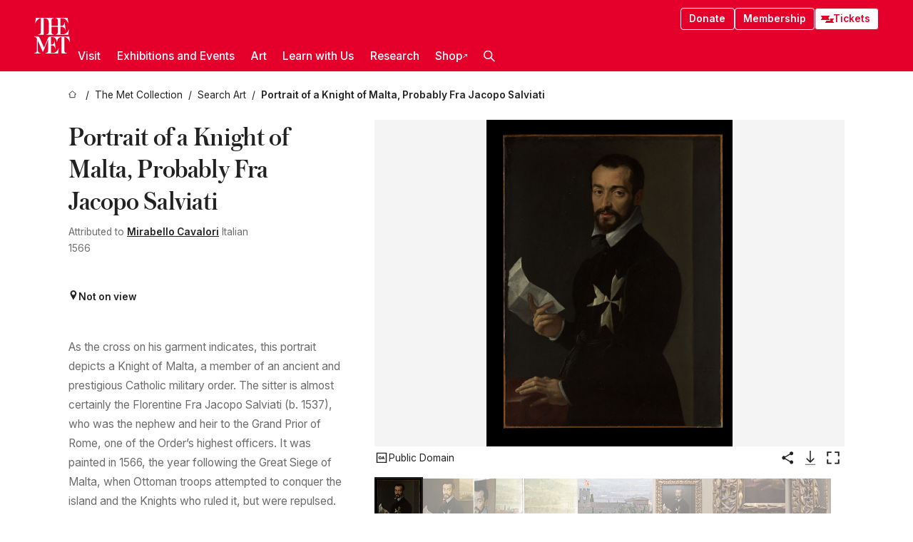

--- FILE ---
content_type: text/html; charset=utf-8
request_url: https://www.metmuseum.org/art/collection/search/437255
body_size: 38997
content:
<!DOCTYPE html><html lang="en" class="
				__variable_e798ec
				__variable_bfed6e
				__variable_968aec
				__variable_b1e441
				__variable_20add0
				__variable_2ad7ef" data-sentry-component="LocaleLayout" data-sentry-source-file="layout.tsx"><head><meta charSet="utf-8"/><meta name="viewport" content="width=device-width, initial-scale=1"/><link rel="preload" href="/_next/static/media/78dbaeca31577a23-s.p.woff2" as="font" crossorigin="" type="font/woff2"/><link rel="preload" href="/_next/static/media/84a4b0cac32cffbe-s.p.woff2" as="font" crossorigin="" type="font/woff2"/><link rel="preload" href="/_next/static/media/c4b700dcb2187787-s.p.woff2" as="font" crossorigin="" type="font/woff2"/><link rel="preload" href="/_next/static/media/e4af272ccee01ff0-s.p.woff2" as="font" crossorigin="" type="font/woff2"/><link rel="preload" as="image" href="https://collectionapi.metmuseum.org/api/collection/v1/iiif/437255/1895951/main-image" fetchPriority="high"/><link rel="stylesheet" href="/_next/static/css/0b9f38a70bdddf23.css" data-precedence="next"/><link rel="stylesheet" href="/_next/static/css/7fd550e1e6b57b10.css" data-precedence="next"/><link rel="stylesheet" href="/_next/static/css/36d7a2405d6a2a7a.css" data-precedence="next"/><link rel="stylesheet" href="/_next/static/css/48ccd572681770ef.css" data-precedence="next"/><link rel="stylesheet" href="/_next/static/css/7fe529cb3df56962.css" data-precedence="next"/><link rel="stylesheet" href="/_next/static/css/5ef4417e8033aecb.css" data-precedence="next"/><link rel="stylesheet" href="/_next/static/css/523717234afce259.css" data-precedence="next"/><link rel="stylesheet" href="/_next/static/css/9c7fa0b0c3e24e16.css" data-precedence="next"/><link rel="stylesheet" href="/_next/static/css/edec8de73eaa5209.css" data-precedence="next"/><link rel="stylesheet" href="/_next/static/css/48221cf303c9b543.css" data-precedence="next"/><link rel="stylesheet" href="/_next/static/css/1b7ac11f576f87f1.css" data-precedence="next"/><link rel="preload" as="script" fetchPriority="low" href="/_next/static/chunks/webpack-557dd8a122d537b7.js"/><script src="/_next/static/chunks/3c207711-b18fb694c51ab862.js" async=""></script><script src="/_next/static/chunks/6916-6144dcadc638aa47.js" async=""></script><script src="/_next/static/chunks/main-app-cf7413132b444051.js" async=""></script><script src="/_next/static/chunks/5520-f559b9204dddf9aa.js" async=""></script><script src="/_next/static/chunks/3096-8dfbf04a28698209.js" async=""></script><script src="/_next/static/chunks/5011-40e4e20f61fb33e9.js" async=""></script><script src="/_next/static/chunks/7705-e02db262df13926d.js" async=""></script><script src="/_next/static/chunks/app/%5Blocale%5D/(navigation)/layout-3807dc4398708ca5.js" async=""></script><script src="/_next/static/chunks/app/%5Blocale%5D/(navigation)/error-98b49a3a0775953b.js" async=""></script><script src="/_next/static/chunks/5557-3fa0d7504b11bac2.js" async=""></script><script src="/_next/static/chunks/6386-6f01ad75a0adad26.js" async=""></script><script src="/_next/static/chunks/1545-4c211248457bce57.js" async=""></script><script src="/_next/static/chunks/7391-05d94d83913e9a8c.js" async=""></script><script src="/_next/static/chunks/5866-5dc60a299bd25ef5.js" async=""></script><script src="/_next/static/chunks/945-a228ca5a3fc96787.js" async=""></script><script src="/_next/static/chunks/2585-7ced8e86aa8cd3de.js" async=""></script><script src="/_next/static/chunks/8321-ae52e8920011a0c3.js" async=""></script><script src="/_next/static/chunks/9416-1cf08484d0621370.js" async=""></script><script src="/_next/static/chunks/63-b6103ad915446b47.js" async=""></script><script src="/_next/static/chunks/8251-75e6823f4241ba8b.js" async=""></script><script src="/_next/static/chunks/5139-89af7e8743dfa1a8.js" async=""></script><script src="/_next/static/chunks/5248-342c02892b3cc4c5.js" async=""></script><script src="/_next/static/chunks/9678-19472f8e9eb6549b.js" async=""></script><script src="/_next/static/chunks/1962-f27ebcb57350ee97.js" async=""></script><script src="/_next/static/chunks/app/%5Blocale%5D/(navigation)/art/collection/search/%5BobjectID%5D/page-eedcfda4fbb5c6e6.js" async=""></script><script src="/_next/static/chunks/app/global-error-8a16f75bb478133f.js" async=""></script><script src="/_next/static/chunks/app/%5Blocale%5D/layout-37feb91d578bc400.js" async=""></script><script src="/_next/static/chunks/app/%5Blocale%5D/error-713d544c9230988f.js" async=""></script><meta name="next-size-adjust" content=""/><title>Attributed to Mirabello Cavalori - Portrait of a Knight of Malta, Probably Fra Jacopo Salviati - The Metropolitan Museum of Art</title><meta name="description" content="The Sitter: The sitter of this distinguished portrait is a member of a prestigious Catholic military order, the Knights of Malta (also known as the Knights Hospitallers or of St. John of Jerusalem), and wears its distinctive white cross on his garment"/><link rel="manifest" href="/manifest.webmanifest"/><meta property="og:title" content="Attributed to Mirabello Cavalori - Portrait of a Knight of Malta, Probably Fra Jacopo Salviati - The Metropolitan Museum of Art"/><meta property="og:description" content="The Sitter: The sitter of this distinguished portrait is a member of a prestigious Catholic military order, the Knights of Malta (also known as the Knights Hospitallers or of St. John of Jerusalem), and wears its distinctive white cross on his garment"/><meta property="og:image" content="https://collectionapi.metmuseum.org/api/collection/v1/iiif/437255/1895951/main-image"/><meta name="twitter:card" content="summary_large_image"/><meta name="twitter:title" content="Attributed to Mirabello Cavalori - Portrait of a Knight of Malta, Probably Fra Jacopo Salviati - The Metropolitan Museum of Art"/><meta name="twitter:description" content="The Sitter: The sitter of this distinguished portrait is a member of a prestigious Catholic military order, the Knights of Malta (also known as the Knights Hospitallers or of St. John of Jerusalem), and wears its distinctive white cross on his garment"/><meta name="twitter:image" content="https://collectionapi.metmuseum.org/api/collection/v1/iiif/437255/1895951/main-image"/><link rel="icon" href="/icon?444dbfbfa010ce64" type="image/png" sizes="256x256"/><link rel="apple-touch-icon" href="/apple-icon?caf747e317587ad6" type="image/png"/><script src="/_next/static/chunks/polyfills-42372ed130431b0a.js" noModule=""></script></head><body><div hidden=""><!--$--><!--/$--></div><button class="skip-to-main-content_skipToMainContent__tnLhe button secondary" id="skip-to-main-content-button" data-sentry-component="SkipToMainContent" data-sentry-source-file="index.jsx">Skip to main content</button><header class="global-navigation_header__IRRw8" data-lock-page="false"><div class="global-navigation_headerWrapper__HdeNn"><a title="Homepage" class="global-navigation_logoLink__XBBeM" data-sentry-element="Link" data-sentry-source-file="index.tsx" href="/"><svg xmlns="http://www.w3.org/2000/svg" width="1em" height="1em" viewBox="0 0 40 40" data-sentry-element="MetLogo" data-sentry-source-file="index.tsx"><path fill="currentColor" d="M39.74 27.009a11.6 11.6 0 0 0-.88-1.861 10 10 0 0 0-1.33-1.824 7.6 7.6 0 0 0-1.72-1.387 4 4 0 0 0-2.04-.55v15.4A3 3 0 0 0 34 38a2.65 2.65 0 0 0 .64.883 2.8 2.8 0 0 0 .95.55 3.5 3.5 0 0 0 1.17.19V40h-6.13V21.577a4.9 4.9 0 0 0-2.08.4 4.2 4.2 0 0 0-1.47 1.111 5.3 5.3 0 0 0-.94 1.709 11.5 11.5 0 0 0-.54 2.213h-.26a11.5 11.5 0 0 0-.54-2.194 5.5 5.5 0 0 0-.97-1.718 4.3 4.3 0 0 0-1.54-1.121 5.6 5.6 0 0 0-2.21-.4h-1.36V30h1.24a4 4 0 0 0 .57-.133 2.83 2.83 0 0 0 1.22-.788 3.2 3.2 0 0 0 .68-1.339 7.6 7.6 0 0 0 .21-1.909h.29L24 34.947h-.29a5.83 5.83 0 0 0-1.62-3.228A3.8 3.8 0 0 0 20.84 31h-2.12v8.43h2.19a5.15 5.15 0 0 0 2.17-.456 6.5 6.5 0 0 0 1.79-1.216 8 8 0 0 0 1.39-1.737 10.2 10.2 0 0 0 .96-2.023h.26l-.77 6H12.57v-.38a3.5 3.5 0 0 0 1.17-.19 2.8 2.8 0 0 0 .95-.55 2.5 2.5 0 0 0 .63-.893 2.1 2.1 0 0 0 .18-.987V24.5L10 38h-.5L4 25.593V36.5a4.7 4.7 0 0 0 .37 1.487 2.6 2.6 0 0 0 .64.893 2.7 2.7 0 0 0 .95.55 3.5 3.5 0 0 0 1.16.19V40H0v-.38a3.6 3.6 0 0 0 1.17-.19 2.7 2.7 0 0 0 .94-.55 2.5 2.5 0 0 0 .64-.893 3.05 3.05 0 0 0 .23-1.2V23.362A3.1 3.1 0 0 0 0 21.387v-.379h3.07a4.6 4.6 0 0 1 1.94.37 2.69 2.69 0 0 1 1.28 1.472L11 33.5l4.5-11a2.05 2.05 0 0 1 1.17-1.113 4 4 0 0 1 1.7-.379h20.94l.69 6h-.26Zm-15.93-8.017v-.38a2.17 2.17 0 0 0 2.49-2.525V10h-6.82v6.087a2.17 2.17 0 0 0 2.49 2.525v.38h-8.63v-.38a3.5 3.5 0 0 0 1.17-.189 2.8 2.8 0 0 0 .95-.551 2.6 2.6 0 0 0 .64-.892 3.05 3.05 0 0 0 .23-1.2V5.7a6.8 6.8 0 0 0-.41-2.5 4.04 4.04 0 0 0-1.15-1.644 4.6 4.6 0 0 0-1.8-.9 9.2 9.2 0 0 0-2.34-.275v18.612H4.49v-.38a3.5 3.5 0 0 0 1.17-.189 2.8 2.8 0 0 0 .95-.551 2.6 2.6 0 0 0 .64-.883 3 3 0 0 0 .23-1.206V.384a3.94 3.94 0 0 0-1.98.56 8.3 8.3 0 0 0-1.82 1.4 12 12 0 0 0-1.47 1.814 8.7 8.7 0 0 0-.94 1.851h-.26l.77-6h20.19v.38a2.217 2.217 0 0 0-2.49 2.526V9h6.82V2.906A2.22 2.22 0 0 0 23.81.38V0h13.67l.77 6h-.26a10.3 10.3 0 0 0-.96-2.022 8 8 0 0 0-1.39-1.738 6.4 6.4 0 0 0-1.8-1.215 5.15 5.15 0 0 0-2.17-.456h-2.21V9h1.32a3.84 3.84 0 0 0 1.98-.861 4.34 4.34 0 0 0 1.03-3.315h.29l1.18 9.117h-.29a5.9 5.9 0 0 0-.72-1.89A4.64 4.64 0 0 0 31.64 10h-2.18v8.423h2.95a5.15 5.15 0 0 0 2.17-.456 6.7 6.7 0 0 0 1.8-1.216 8.3 8.3 0 0 0 1.39-1.737 11.5 11.5 0 0 0 .96-2.023h.26l-.78 6h-14.4Z"></path></svg></a><div class="global-navigation_smallControls__VohT6"><a class="global-navigation_navButton__BU8Aa global-navigation_ticketLink__9VeAY" data-sentry-element="Link" data-sentry-component="TicketLink" data-sentry-source-file="index.tsx" href="https://engage.metmuseum.org/admission/?promocode=59559"><div class="global-navigation_tickets__H0byM"><svg xmlns="http://www.w3.org/2000/svg" width="1em" height="1em" fill="none" viewBox="0 0 14 8" class="global-navigation_ticket__qAYYN global-navigation_ticket1__P_Vov" data-sentry-element="TicketIcon" data-sentry-source-file="index.tsx"><mask id="ticket2_svg__a" width="15" height="9" x="-0.5" y="-0.5" fill="#000" maskUnits="userSpaceOnUse"><path fill="#fff" d="M-.5-.5h15v9h-15z"></path><path d="M13.5 2.5a1.5 1.5 0 0 0 0 3v2H.5v-2a1.5 1.5 0 1 0 0-3v-2h13z"></path></mask><path fill="currentColor" d="M13.5 2.5a1.5 1.5 0 0 0 0 3v2H.5v-2a1.5 1.5 0 1 0 0-3v-2h13z"></path><path fill="#fff" d="M13.5 2.5V3h.5v-.5zm0 3h.5V5h-.5zm0 2V8h.5v-.5zm-13 0H0V8h.5zm0-2V5H0v.5zm0-3H0V3h.5zm0-2V0H0v.5zm13 0h.5V0h-.5zm0 2V2a2 2 0 0 0-2 2h1a1 1 0 0 1 1-1zM12 4h-.5a2 2 0 0 0 2 2V5a1 1 0 0 1-1-1zm1.5 1.5H13v2h1v-2zm0 2V7H.5v1h13zm-13 0H1v-2H0v2zm0-2V6a2 2 0 0 0 2-2h-1a1 1 0 0 1-1 1zM2 4h.5a2 2 0 0 0-2-2v1a1 1 0 0 1 1 1zM.5 2.5H1v-2H0v2zm0-2V1h13V0H.5zm13 0H13v2h1v-2z" mask="url(#ticket2_svg__a)"></path></svg><svg xmlns="http://www.w3.org/2000/svg" width="1em" height="1em" fill="none" viewBox="0 0 14 8" class="global-navigation_ticket__qAYYN global-navigation_ticket2__IS2iJ" data-sentry-element="TicketIcon" data-sentry-source-file="index.tsx"><mask id="ticket2_svg__a" width="15" height="9" x="-0.5" y="-0.5" fill="#000" maskUnits="userSpaceOnUse"><path fill="#fff" d="M-.5-.5h15v9h-15z"></path><path d="M13.5 2.5a1.5 1.5 0 0 0 0 3v2H.5v-2a1.5 1.5 0 1 0 0-3v-2h13z"></path></mask><path fill="currentColor" d="M13.5 2.5a1.5 1.5 0 0 0 0 3v2H.5v-2a1.5 1.5 0 1 0 0-3v-2h13z"></path><path fill="#fff" d="M13.5 2.5V3h.5v-.5zm0 3h.5V5h-.5zm0 2V8h.5v-.5zm-13 0H0V8h.5zm0-2V5H0v.5zm0-3H0V3h.5zm0-2V0H0v.5zm13 0h.5V0h-.5zm0 2V2a2 2 0 0 0-2 2h1a1 1 0 0 1 1-1zM12 4h-.5a2 2 0 0 0 2 2V5a1 1 0 0 1-1-1zm1.5 1.5H13v2h1v-2zm0 2V7H.5v1h13zm-13 0H1v-2H0v2zm0-2V6a2 2 0 0 0 2-2h-1a1 1 0 0 1-1 1zM2 4h.5a2 2 0 0 0-2-2v1a1 1 0 0 1 1 1zM.5 2.5H1v-2H0v2zm0-2V1h13V0H.5zm13 0H13v2h1v-2z" mask="url(#ticket2_svg__a)"></path></svg></div>Tickets</a><button title="Search Button" role="button"><svg xmlns="http://www.w3.org/2000/svg" width="1em" height="1em" viewBox="0 0 16 16" class="global-navigation_icon__c_VgD" style="transform:rotate(270deg)" data-sentry-element="SearchIcon" data-sentry-source-file="index.tsx"><path fill="currentColor" d="M9.8 12.393a6.14 6.14 0 0 1-3.78-1.319L1.09 16 0 14.905l4.93-4.928a6.1 6.1 0 0 1-1.32-3.781 6.2 6.2 0 1 1 6.19 6.197m0-10.844a4.648 4.648 0 1 0 4.65 4.648A4.646 4.646 0 0 0 9.8 1.549"></path></svg></button><button role="button" title="Toggle Menu"><svg xmlns="http://www.w3.org/2000/svg" width="1em" height="1em" viewBox="0 0 20 20" class="global-navigation_icon__c_VgD global-navigation_navIcon__ddrLp"><path fill="currentColor" d="M0 20v-2h20v2zM0 9h20v2H0zm0-9h20v2H0z"></path></svg></button></div></div><div class="global-navigation_links__vbg_A "><div class="global-navigation_topLinks__E7EOx"><a class="global-navigation_navButton__BU8Aa" data-sentry-element="Link" data-sentry-source-file="index.tsx" href="https://engage.metmuseum.org/donate?promocode=60313">Donate</a><a class="global-navigation_navButton__BU8Aa" data-sentry-element="Link" data-sentry-component="MembershipLink" data-sentry-source-file="index.tsx" href="https://engage.metmuseum.org/members/membership/?promocode=60317">Membership</a><a class="global-navigation_navButton__BU8Aa global-navigation_ticketLink__9VeAY" data-sentry-element="Link" data-sentry-component="TicketLink" data-sentry-source-file="index.tsx" href="https://engage.metmuseum.org/admission/?promocode=59559"><div class="global-navigation_tickets__H0byM"><svg xmlns="http://www.w3.org/2000/svg" width="1em" height="1em" fill="none" viewBox="0 0 14 8" class="global-navigation_ticket__qAYYN global-navigation_ticket1__P_Vov" data-sentry-element="TicketIcon" data-sentry-source-file="index.tsx"><mask id="ticket2_svg__a" width="15" height="9" x="-0.5" y="-0.5" fill="#000" maskUnits="userSpaceOnUse"><path fill="#fff" d="M-.5-.5h15v9h-15z"></path><path d="M13.5 2.5a1.5 1.5 0 0 0 0 3v2H.5v-2a1.5 1.5 0 1 0 0-3v-2h13z"></path></mask><path fill="currentColor" d="M13.5 2.5a1.5 1.5 0 0 0 0 3v2H.5v-2a1.5 1.5 0 1 0 0-3v-2h13z"></path><path fill="#fff" d="M13.5 2.5V3h.5v-.5zm0 3h.5V5h-.5zm0 2V8h.5v-.5zm-13 0H0V8h.5zm0-2V5H0v.5zm0-3H0V3h.5zm0-2V0H0v.5zm13 0h.5V0h-.5zm0 2V2a2 2 0 0 0-2 2h1a1 1 0 0 1 1-1zM12 4h-.5a2 2 0 0 0 2 2V5a1 1 0 0 1-1-1zm1.5 1.5H13v2h1v-2zm0 2V7H.5v1h13zm-13 0H1v-2H0v2zm0-2V6a2 2 0 0 0 2-2h-1a1 1 0 0 1-1 1zM2 4h.5a2 2 0 0 0-2-2v1a1 1 0 0 1 1 1zM.5 2.5H1v-2H0v2zm0-2V1h13V0H.5zm13 0H13v2h1v-2z" mask="url(#ticket2_svg__a)"></path></svg><svg xmlns="http://www.w3.org/2000/svg" width="1em" height="1em" fill="none" viewBox="0 0 14 8" class="global-navigation_ticket__qAYYN global-navigation_ticket2__IS2iJ" data-sentry-element="TicketIcon" data-sentry-source-file="index.tsx"><mask id="ticket2_svg__a" width="15" height="9" x="-0.5" y="-0.5" fill="#000" maskUnits="userSpaceOnUse"><path fill="#fff" d="M-.5-.5h15v9h-15z"></path><path d="M13.5 2.5a1.5 1.5 0 0 0 0 3v2H.5v-2a1.5 1.5 0 1 0 0-3v-2h13z"></path></mask><path fill="currentColor" d="M13.5 2.5a1.5 1.5 0 0 0 0 3v2H.5v-2a1.5 1.5 0 1 0 0-3v-2h13z"></path><path fill="#fff" d="M13.5 2.5V3h.5v-.5zm0 3h.5V5h-.5zm0 2V8h.5v-.5zm-13 0H0V8h.5zm0-2V5H0v.5zm0-3H0V3h.5zm0-2V0H0v.5zm13 0h.5V0h-.5zm0 2V2a2 2 0 0 0-2 2h1a1 1 0 0 1 1-1zM12 4h-.5a2 2 0 0 0 2 2V5a1 1 0 0 1-1-1zm1.5 1.5H13v2h1v-2zm0 2V7H.5v1h13zm-13 0H1v-2H0v2zm0-2V6a2 2 0 0 0 2-2h-1a1 1 0 0 1-1 1zM2 4h.5a2 2 0 0 0-2-2v1a1 1 0 0 1 1 1zM.5 2.5H1v-2H0v2zm0-2V1h13V0H.5zm13 0H13v2h1v-2z" mask="url(#ticket2_svg__a)"></path></svg></div>Tickets</a></div><nav class="global-navigation_navLinks__fTjsN"><ul class="global-navigation_topLevelLinks__dM0fN"><li class="nav-item_navItem__tZNvf " data-nav-item="true" data-open="false"><button class="nav-item_innerText__pWlnO" data-nav-id="Visit">Visit<span class="nav-item_icon__evAIq"><svg xmlns="http://www.w3.org/2000/svg" width="1em" height="1em" fill="none" viewBox="0 0 48 48"><path fill="currentColor" d="m39.23 13.132 2.913 2.802-18.011 18.923-18-18.92 2.866-2.77 15.134 16.162z"></path></svg></span></button></li><li class="nav-item_navItem__tZNvf " data-nav-item="true" data-open="false"><button class="nav-item_innerText__pWlnO" data-nav-id="Exhibitions and Events">Exhibitions and Events<span class="nav-item_icon__evAIq"><svg xmlns="http://www.w3.org/2000/svg" width="1em" height="1em" fill="none" viewBox="0 0 48 48"><path fill="currentColor" d="m39.23 13.132 2.913 2.802-18.011 18.923-18-18.92 2.866-2.77 15.134 16.162z"></path></svg></span></button></li><li class="nav-item_navItem__tZNvf " data-nav-item="true" data-open="false"><button class="nav-item_innerText__pWlnO" data-nav-id="Art">Art<span class="nav-item_icon__evAIq"><svg xmlns="http://www.w3.org/2000/svg" width="1em" height="1em" fill="none" viewBox="0 0 48 48"><path fill="currentColor" d="m39.23 13.132 2.913 2.802-18.011 18.923-18-18.92 2.866-2.77 15.134 16.162z"></path></svg></span></button></li><li class="nav-item_navItem__tZNvf " data-nav-item="true" data-open="false"><button class="nav-item_innerText__pWlnO" data-nav-id="Learn with Us">Learn with Us<span class="nav-item_icon__evAIq"><svg xmlns="http://www.w3.org/2000/svg" width="1em" height="1em" fill="none" viewBox="0 0 48 48"><path fill="currentColor" d="m39.23 13.132 2.913 2.802-18.011 18.923-18-18.92 2.866-2.77 15.134 16.162z"></path></svg></span></button></li><li class="nav-item_navItem__tZNvf " data-nav-item="true" data-open="false"><button class="nav-item_innerText__pWlnO" data-nav-id="Research">Research<span class="nav-item_icon__evAIq"><svg xmlns="http://www.w3.org/2000/svg" width="1em" height="1em" fill="none" viewBox="0 0 48 48"><path fill="currentColor" d="m39.23 13.132 2.913 2.802-18.011 18.923-18-18.92 2.866-2.77 15.134 16.162z"></path></svg></span></button></li><li class="nav-item_navItem__tZNvf undefined"><a target="_blank" rel="noopener noreferrer" class="nav-item_innerText__pWlnO" data-nav-id="Shop" href="https://store.metmuseum.org/?utm_source=mainmuseum&amp;utm_medium=metmuseum.org&amp;utm_campaign=topnav-static">Shop<svg xmlns="http://www.w3.org/2000/svg" width="1em" height="1em" fill="none" viewBox="0 0 48 48" class="nav-item_externalIcon__JI1JB"><path fill="currentColor" fill-rule="evenodd" d="M41.993 9.717v20.96h-5.287V15.661L9.744 41.5 6 37.912l26.962-25.838H17.293V7h24.7c.01 0 .007.958.003 1.761l-.002.603a2.4 2.4 0 0 1 0 .353" clip-rule="evenodd"></path></svg></a></li><li class="global-navigation_searchItem__hFDIS" data-sentry-component="SearchItem" data-sentry-source-file="index.tsx"><button class="global-navigation_searchButton__nC3QK" role="button" title="Open the search box"><svg xmlns="http://www.w3.org/2000/svg" width="1em" height="1em" viewBox="0 0 16 16" class="icon" style="transform:rotate(270deg)" data-sentry-element="SearchIcon" data-sentry-source-file="index.tsx"><path fill="currentColor" d="M9.8 12.393a6.14 6.14 0 0 1-3.78-1.319L1.09 16 0 14.905l4.93-4.928a6.1 6.1 0 0 1-1.32-3.781 6.2 6.2 0 1 1 6.19 6.197m0-10.844a4.648 4.648 0 1 0 4.65 4.648A4.646 4.646 0 0 0 9.8 1.549"></path></svg></button></li></ul><div class="global-navigation_mobileOnly__QK25I"><a class="global-navigation_navButton__BU8Aa global-navigation_ticketLink__9VeAY" data-sentry-element="Link" data-sentry-component="TicketLink" data-sentry-source-file="index.tsx" href="https://engage.metmuseum.org/admission/?promocode=59559"><div class="global-navigation_tickets__H0byM"><svg xmlns="http://www.w3.org/2000/svg" width="1em" height="1em" fill="none" viewBox="0 0 14 8" class="global-navigation_ticket__qAYYN global-navigation_ticket1__P_Vov" data-sentry-element="TicketIcon" data-sentry-source-file="index.tsx"><mask id="ticket2_svg__a" width="15" height="9" x="-0.5" y="-0.5" fill="#000" maskUnits="userSpaceOnUse"><path fill="#fff" d="M-.5-.5h15v9h-15z"></path><path d="M13.5 2.5a1.5 1.5 0 0 0 0 3v2H.5v-2a1.5 1.5 0 1 0 0-3v-2h13z"></path></mask><path fill="currentColor" d="M13.5 2.5a1.5 1.5 0 0 0 0 3v2H.5v-2a1.5 1.5 0 1 0 0-3v-2h13z"></path><path fill="#fff" d="M13.5 2.5V3h.5v-.5zm0 3h.5V5h-.5zm0 2V8h.5v-.5zm-13 0H0V8h.5zm0-2V5H0v.5zm0-3H0V3h.5zm0-2V0H0v.5zm13 0h.5V0h-.5zm0 2V2a2 2 0 0 0-2 2h1a1 1 0 0 1 1-1zM12 4h-.5a2 2 0 0 0 2 2V5a1 1 0 0 1-1-1zm1.5 1.5H13v2h1v-2zm0 2V7H.5v1h13zm-13 0H1v-2H0v2zm0-2V6a2 2 0 0 0 2-2h-1a1 1 0 0 1-1 1zM2 4h.5a2 2 0 0 0-2-2v1a1 1 0 0 1 1 1zM.5 2.5H1v-2H0v2zm0-2V1h13V0H.5zm13 0H13v2h1v-2z" mask="url(#ticket2_svg__a)"></path></svg><svg xmlns="http://www.w3.org/2000/svg" width="1em" height="1em" fill="none" viewBox="0 0 14 8" class="global-navigation_ticket__qAYYN global-navigation_ticket2__IS2iJ" data-sentry-element="TicketIcon" data-sentry-source-file="index.tsx"><mask id="ticket2_svg__a" width="15" height="9" x="-0.5" y="-0.5" fill="#000" maskUnits="userSpaceOnUse"><path fill="#fff" d="M-.5-.5h15v9h-15z"></path><path d="M13.5 2.5a1.5 1.5 0 0 0 0 3v2H.5v-2a1.5 1.5 0 1 0 0-3v-2h13z"></path></mask><path fill="currentColor" d="M13.5 2.5a1.5 1.5 0 0 0 0 3v2H.5v-2a1.5 1.5 0 1 0 0-3v-2h13z"></path><path fill="#fff" d="M13.5 2.5V3h.5v-.5zm0 3h.5V5h-.5zm0 2V8h.5v-.5zm-13 0H0V8h.5zm0-2V5H0v.5zm0-3H0V3h.5zm0-2V0H0v.5zm13 0h.5V0h-.5zm0 2V2a2 2 0 0 0-2 2h1a1 1 0 0 1 1-1zM12 4h-.5a2 2 0 0 0 2 2V5a1 1 0 0 1-1-1zm1.5 1.5H13v2h1v-2zm0 2V7H.5v1h13zm-13 0H1v-2H0v2zm0-2V6a2 2 0 0 0 2-2h-1a1 1 0 0 1-1 1zM2 4h.5a2 2 0 0 0-2-2v1a1 1 0 0 1 1 1zM.5 2.5H1v-2H0v2zm0-2V1h13V0H.5zm13 0H13v2h1v-2z" mask="url(#ticket2_svg__a)"></path></svg></div>Tickets</a><a class="global-navigation_navButton__BU8Aa" data-sentry-element="Link" data-sentry-component="MembershipLink" data-sentry-source-file="index.tsx" href="https://engage.metmuseum.org/members/membership/?promocode=60317">Membership</a></div></nav></div></header><main data-sentry-component="CollectionObjectDetailPage" data-sentry-source-file="page.tsx"><script type="application/json" id="analytics">{"objectID":437255,"hasImages":true,"hasOASCImage":true,"hasAudio":false,"hasEssays":false,"hasArticles":false,"hasPublications":true}</script><div style="display:flex;flex-direction:row;flex-wrap:nowrap;gap:var(--spacing-xxs);justify-content:space-between;align-items:center" data-sentry-element="Element" data-sentry-source-file="index.jsx" data-sentry-component="FlexContainer"><nav class="breadcrumbs_breadcrumbs__p9HFN" aria-label="breadcrumbs" data-sentry-component="Breadcrumbs" data-sentry-source-file="index.tsx"><span class="breadcrumbs_linkWrapper__xepu_"><a aria-label="home" class="breadcrumbs_link__AxWe_" data-sentry-element="Link" data-sentry-source-file="index.tsx" href="/"><svg xmlns="http://www.w3.org/2000/svg" width="1em" height="1em" fill="none" viewBox="0 0 12 12" class="breadcrumbs_svg__HHQCV" data-sentry-element="HomeIcon" data-sentry-source-file="index.tsx"><path stroke="currentColor" d="M6.154.89a.235.235 0 0 0-.307 0L.754 5.25c-.173.147-.071.435.153.435h1.256v4.68c0 .136.107.246.24.246h7.194c.133 0 .24-.11.24-.246v-4.68h1.256c.224 0 .326-.288.154-.435z"></path></svg></a></span><span class="breadcrumbs_linkWrapper__xepu_"><a title="The Met Collection" aria-label="The Met Collection" class="breadcrumbs_link__AxWe_" href="/art/collection"><span data-sentry-element="Markdown" data-sentry-component="MarkdownParser" data-sentry-source-file="index.jsx">The Met Collection</span></a></span><span class="breadcrumbs_linkWrapper__xepu_"><a title="Search Art" aria-label="Search Art" class="breadcrumbs_link__AxWe_" href="/art/collection/search"><span data-sentry-element="Markdown" data-sentry-component="MarkdownParser" data-sentry-source-file="index.jsx">Search Art</span></a></span><span class="breadcrumbs_lastItem__awDMN"><span class="breadcrumbs_truncatedSegment__Z3us6" title="Portrait of a Knight of Malta, Probably Fra Jacopo Salviati"><span data-sentry-element="Markdown" data-sentry-component="MarkdownParser" data-sentry-source-file="index.jsx">Portrait of a Knight of Malta, Probably Fra Jacopo Salviati</span></span></span></nav></div><section><section class="object-page-top_wrapper__tqyHQ" data-sentry-component="ObjectPageTop" data-sentry-source-file="index.tsx"><main class="object-page-top_main__VSO7i"><section class="object-overview_objectOverview__O4zWQ" data-sentry-component="ObjectOverview" data-sentry-source-file="index.tsx"><h1 class="undefined object-overview_title__f2ysJ"><div data-sentry-element="SafeHtml" data-sentry-source-file="index.tsx">Portrait of a Knight of Malta, Probably Fra Jacopo Salviati</div></h1><div class="object-overview_metaWrapper__3yPhf"><div data-sentry-component="ArtistLink" data-sentry-source-file="index.tsx">Attributed to <a data-sentry-element="Link" data-sentry-source-file="index.tsx" href="/art/collection/search?q=Mirabello+Cavalori&amp;searchField=ArtistCulture">Mirabello Cavalori</a> Italian</div><div>1566</div><div class="object-overview_onViewWrapper__uMujk"><svg xmlns="http://www.w3.org/2000/svg" width="1em" height="1em" fill="none" viewBox="0 0 16 25" data-sentry-element="LocationIcon" data-sentry-source-file="index.tsx"><path fill="currentColor" fill-rule="evenodd" d="M7.765 11.822c-2.254 0-4.08-1.81-4.08-4.042s1.826-4.042 4.08-4.042 4.08 1.81 4.08 4.042c0 2.233-1.827 4.042-4.08 4.042M7.55.242C2.5.242-2.285 6.078 1.18 12.4c5.562 10.154 6.574 11.842 6.574 11.842s4.712-8.106 6.658-11.858C17.732 5.99 13.124.242 7.55.242" clip-rule="evenodd"></path></svg><span>Not on view<!-- --> <a class="object-overview_onViewLink__hnR41" data-sentry-element="Link" data-sentry-source-file="index.tsx" href=""></a></span></div></div><div class="holding-type-badges_badges__r5YiA  " data-sentry-component="HoldingTypeBadges" data-sentry-source-file="index.tsx"></div><div class="object-overview_label__mEVbw"><div data-sentry-component="ReadMoreWrapper" data-sentry-source-file="index.tsx"><div style="--max-wrapper-height:350px" class="
					read-more-wrapper_wrapper__qmIh8
					
					read-more-wrapper_hasOverFlow__JrJyo" data-testid="read-more-content"><div><div data-sentry-element="SafeHtml" data-sentry-source-file="index.tsx">As the cross on his garment indicates, this portrait depicts a Knight of Malta, a member of an ancient and prestigious Catholic military order. The sitter is almost certainly the Florentine Fra Jacopo Salviati (b. 1537), who was the nephew and heir to the Grand Prior of Rome, one of the Order’s highest officers. It was painted in 1566, the year following the Great Siege of Malta, when Ottoman troops attempted to conquer the island and the Knights who ruled it, but were repulsed. The artist is probably the talented Mirabello Cavalori, one of a generation of Florentine artists who sought to infuse a greater naturalness into the formal conventions of portraiture of the time.<br/><br/>The splendid frame is of the period and possibly original to the picture.</div></div></div></div></div></section></main><aside class="object-page-top_aside___Zzjr"><div class="image-viewer_wrapper__XTgZf" data-sentry-component="CollectionImageViewer" data-sentry-source-file="index.tsx"><section class="image-viewer_imageAndControls___8VQ9"><div class="image-viewer_imageAndRightsContainer__zEKsj"><figure itemType="http://schema.org/ImageObject" class="image-viewer_figure__qI5d7"><img fetchPriority="high" loading="eager" role="button" alt="Portrait of a Knight of Malta, Probably Fra Jacopo Salviati, Attributed to Mirabello Cavalori (Italian, Salincorno 1535–1572 Florence), Oil on canvas" class="image-viewer_featuredImage__2hq6c image-viewer_isButton__PgPZ6" src="https://collectionapi.metmuseum.org/api/collection/v1/iiif/437255/1895951/main-image" itemProp="contentUrl" data-sentry-component="FeaturedImage" data-sentry-source-file="index.tsx"/></figure><div class="image-viewer_featuredImageMeta__xKPaT"><div class="image-viewer_featuredImageAccess__B8Gll"></div></div><div class="image-buttons_container__RIiKw" data-sentry-component="ImageButtons" data-sentry-source-file="index.tsx"><span class="image-buttons_oaWrapper__y1co5"><div data-sentry-component="ToolTip" data-sentry-source-file="index.tsx"><span class="tooltip_button__CFl3_"><button class="icon-button_button__FYqNC icon-button_small__m7iyV icon-button_lightMode__BNguL open-access-info_button__ccZog" type="button" data-sentry-element="IconButton" data-sentry-source-file="index.tsx" data-sentry-component="IconButton"><svg xmlns="http://www.w3.org/2000/svg" width="1em" height="1em" fill="none" viewBox="0 0 24 25"><path fill="currentColor" d="M9.284 15.115c-1.534 0-2.6-1.166-2.6-2.75 0-1.6 1.066-2.75 2.6-2.75 1.55 0 2.616 1.15 2.616 2.75 0 1.584-1.066 2.75-2.616 2.75m0-4.283c-.717 0-1.2.617-1.2 1.533 0 .917.483 1.534 1.2 1.534.716 0 1.216-.617 1.216-1.534 0-.933-.483-1.533-1.216-1.533M15.317 9.699l2.034 5.333h-1.417l-.383-1.033h-1.934l-.367 1.033h-1.383L13.9 9.699zm-1.283 3.15h1.1l-.55-1.5z"></path><path fill="currentColor" d="M19.333 5.067v14.666H4.667V5.067zM21 3.4H3v18h18z"></path></svg><span>Public Domain</span></button></span></div></span><div data-sentry-component="ToolTip" data-sentry-source-file="index.tsx"><span class="tooltip_button__CFl3_"><button class="icon-button_button__FYqNC icon-button_small__m7iyV icon-button_lightMode__BNguL" type="button" data-sentry-element="IconButton" data-sentry-source-file="index.tsx" data-sentry-component="IconButton"><svg xmlns="http://www.w3.org/2000/svg" width="1em" height="1em" fill="none" viewBox="0 0 24 25"><path fill="currentColor" fill-rule="evenodd" d="M20.5 6.025a2.625 2.625 0 0 1-4.508 1.83l-6.814 3.933a2.63 2.63 0 0 1-.04 1.376l6.75 3.897a2.625 2.625 0 1 1-.616 1.375l-6.964-4.02a2.625 2.625 0 1 1 .119-3.924l6.87-3.968a2.625 2.625 0 1 1 5.203-.5" clip-rule="evenodd"></path></svg><span class="screen-reader-only_text__226tQ" data-sentry-element="Element" data-sentry-component="ScreenReaderOnly" data-sentry-source-file="index.tsx">Share</span></button></span></div><button class="icon-button_button__FYqNC icon-button_small__m7iyV icon-button_lightMode__BNguL" type="button" data-sentry-component="IconButton" data-sentry-source-file="index.tsx"><svg xmlns="http://www.w3.org/2000/svg" width="1em" height="1em" fill="none" viewBox="0 0 48 48"><path fill="currentColor" d="M22.94 37.06a1.5 1.5 0 0 0 2.12 0l9.547-9.545a1.5 1.5 0 1 0-2.122-2.122L24 33.88l-8.485-8.486a1.5 1.5 0 1 0-2.122 2.122zM22.5 4v32h3V4z"></path><path stroke="currentColor" stroke-width="1.5" d="M10 42.5h28"></path></svg><span class="screen-reader-only_text__226tQ" data-sentry-element="Element" data-sentry-component="ScreenReaderOnly" data-sentry-source-file="index.tsx">Download Image</span></button><button class="icon-button_button__FYqNC icon-button_small__m7iyV icon-button_lightMode__BNguL" type="button" data-sentry-component="IconButton" data-sentry-source-file="index.tsx"><svg xmlns="http://www.w3.org/2000/svg" width="1em" height="1em" fill="none" viewBox="0 0 24 25"><path fill="currentcolor" fill-rule="evenodd" d="M4.895 5.295h4.737V3.4H3v6.632h1.895zM14.368 3.4v1.895h4.737v4.737H21V3.4zM9.632 19.506V21.4H3V14.77h1.895v4.737zm9.473 0h-4.737V21.4H21V14.77h-1.895z" clip-rule="evenodd"></path></svg><span class="screen-reader-only_text__226tQ" data-sentry-element="Element" data-sentry-component="ScreenReaderOnly" data-sentry-source-file="index.tsx">Enlarge Image</span></button></div></div><div class=""><div class="shelf_wrapper__ZzHm8" data-sentry-component="Shelf" data-sentry-source-file="index.tsx"><div class="shelf_accessibilityMessage__9rNf1"><div>A slider containing <!-- -->9<!-- --> items.<br/>Press the down key to skip to the last item.</div></div><div class="shelf_slider__c2o5b" style="padding:0 var(--thumbnail-margin);gap:10px"><button><img alt="Portrait of a Knight of Malta, Probably Fra Jacopo Salviati, Attributed to Mirabello Cavalori (Italian, Salincorno 1535–1572 Florence), Oil on canvas" class="image-viewer_thumbnail___kBvv image-viewer_selectedThumbnail__YN3np" loading="lazy" src="https://images.metmuseum.org/CRDImages/ep/web-additional/DP-17608-001.jpg"/></button><button><img alt="Portrait of a Knight of Malta, Probably Fra Jacopo Salviati, Attributed to Mirabello Cavalori (Italian, Salincorno 1535–1572 Florence), Oil on canvas" class="image-viewer_thumbnail___kBvv " loading="lazy" src="https://images.metmuseum.org/CRDImages/ep/web-additional/LC-EP_41_100_5_suppl_011.jpg"/></button><button><img alt="Portrait of a Knight of Malta, Probably Fra Jacopo Salviati, Attributed to Mirabello Cavalori (Italian, Salincorno 1535–1572 Florence), Oil on canvas" class="image-viewer_thumbnail___kBvv " loading="lazy" src="https://images.metmuseum.org/CRDImages/ep/web-additional/LC-EP_41_100_5_suppl_002.jpg"/></button><button><img alt="Portrait of a Knight of Malta, Probably Fra Jacopo Salviati, Attributed to Mirabello Cavalori (Italian, Salincorno 1535–1572 Florence), Oil on canvas" class="image-viewer_thumbnail___kBvv " loading="lazy" src="https://images.metmuseum.org/CRDImages/ep/web-additional/LC-EP_41_100_5_suppl_005.jpg"/></button><button><img alt="Portrait of a Knight of Malta, Probably Fra Jacopo Salviati, Attributed to Mirabello Cavalori (Italian, Salincorno 1535–1572 Florence), Oil on canvas" class="image-viewer_thumbnail___kBvv " loading="lazy" src="https://images.metmuseum.org/CRDImages/ep/web-additional/LC-EP_41_100_5_suppl_003.jpg"/></button><button><img alt="Portrait of a Knight of Malta, Probably Fra Jacopo Salviati, Attributed to Mirabello Cavalori (Italian, Salincorno 1535–1572 Florence), Oil on canvas" class="image-viewer_thumbnail___kBvv " loading="lazy" src="https://images.metmuseum.org/CRDImages/ep/web-additional/LC-41_100_5-1.jpg"/></button><button><img alt="Portrait of a Knight of Malta, Probably Fra Jacopo Salviati, Attributed to Mirabello Cavalori (Italian, Salincorno 1535–1572 Florence), Oil on canvas" class="image-viewer_thumbnail___kBvv " loading="lazy" src="https://images.metmuseum.org/CRDImages/ep/web-additional/LC-41_100_5-2.jpg"/></button><button><img alt="Portrait of a Knight of Malta, Probably Fra Jacopo Salviati, Attributed to Mirabello Cavalori (Italian, Salincorno 1535–1572 Florence), Oil on canvas" class="image-viewer_thumbnail___kBvv " loading="lazy" src="https://images.metmuseum.org/CRDImages/ep/web-additional/LC-41_100_5-3.jpg"/></button><button><img alt="Portrait of a Knight of Malta, Probably Fra Jacopo Salviati, Attributed to Mirabello Cavalori (Italian, Salincorno 1535–1572 Florence), Oil on canvas" class="image-viewer_thumbnail___kBvv " loading="lazy" src="https://images.metmuseum.org/CRDImages/ep/web-additional/LC-41_100_5-profile.jpg"/></button></div></div></div></section></div></aside></section></section><section class="page-section_wrapper__mFtQK" data-sentry-element="PageSection" data-sentry-source-file="index.tsx" data-sentry-component="PageSection"><section class="obect-page-tab-wrapper_wrapper__jWmbM" id="artwork-details" data-sentry-component="ObjectPageTabWrapper" data-sentry-source-file="index.tsx"><h2 class="obect-page-tab-wrapper_title__jVz0C">Artwork Details</h2><div class="tab-drawer_wrapper__Go80z tab-drawer_vertical__kr6XW" data-sentry-component="TabDrawers" data-sentry-source-file="index.tsx"><div class="tabs_wrapper__xVpUT tabs_vertical__PtR7f" data-sentry-component="Tabs" data-sentry-source-file="index.jsx"><fieldset class="tabs_fieldset__NRtDM"><legend data-sentry-element="Element" data-sentry-source-file="index.tsx" class="screen-reader-only_text__226tQ" data-sentry-component="ScreenReaderOnly">Object Information</legend><div class="tabs_tab__shByP"><input type="radio" id="Overview-tab-id" class="tabs_input__mwg3g" name="object-tabs" checked="" value="Overview"/><label for="Overview-tab-id" class="tabs_label__YG6gQ tabs_small__4mOy2"><div class="tabs_tabText__tixoU">Overview</div></label></div><div class="tabs_tab__shByP"><input type="radio" id="Catalogue Entry-tab-id" class="tabs_input__mwg3g" name="object-tabs" value="Catalogue Entry"/><label for="Catalogue Entry-tab-id" class="tabs_label__YG6gQ tabs_small__4mOy2"><div class="tabs_tabText__tixoU">Catalogue Entry</div></label></div><div class="tabs_tab__shByP"><input type="radio" id="Signatures, Inscriptions, and Markings-tab-id" class="tabs_input__mwg3g" name="object-tabs" value="Signatures, Inscriptions, and Markings"/><label for="Signatures, Inscriptions, and Markings-tab-id" class="tabs_label__YG6gQ tabs_small__4mOy2"><div class="tabs_tabText__tixoU">Signatures, Inscriptions, and Markings</div></label></div><div class="tabs_tab__shByP"><input type="radio" id="Provenance-tab-id" class="tabs_input__mwg3g" name="object-tabs" value="Provenance"/><label for="Provenance-tab-id" class="tabs_label__YG6gQ tabs_small__4mOy2"><div class="tabs_tabText__tixoU">Provenance</div></label></div><div class="tabs_tab__shByP"><input type="radio" id="Exhibition History-tab-id" class="tabs_input__mwg3g" name="object-tabs" value="Exhibition History"/><label for="Exhibition History-tab-id" class="tabs_label__YG6gQ tabs_small__4mOy2"><div class="tabs_tabText__tixoU">Exhibition History</div></label></div><div class="tabs_tab__shByP"><input type="radio" id="References-tab-id" class="tabs_input__mwg3g" name="object-tabs" value="References"/><label for="References-tab-id" class="tabs_label__YG6gQ tabs_small__4mOy2"><div class="tabs_tabText__tixoU">References</div></label></div><div class="tabs_tab__shByP"><input type="radio" id="Frame-tab-id" class="tabs_input__mwg3g" name="object-tabs" value="Frame"/><label for="Frame-tab-id" class="tabs_label__YG6gQ tabs_small__4mOy2"><div class="tabs_tabText__tixoU">Frame</div></label></div><div class="tabs_tab__shByP"><input type="radio" id="Notes-tab-id" class="tabs_input__mwg3g" name="object-tabs" value="Notes"/><label for="Notes-tab-id" class="tabs_label__YG6gQ tabs_small__4mOy2"><div class="tabs_tabText__tixoU">Notes</div></label></div></fieldset></div><div class="tab-drawer_bodyWrapper__qg8iy tab-drawer_divider__uAZwv"><ul class="tombstone_tombstone__acUt4" data-sentry-component="Tombstone" data-sentry-source-file="index.tsx"><li><strong class="tombstone_label__MXGQv">Title:</strong><div>Portrait of a Knight of Malta, Probably Fra Jacopo Salviati</div></li><li><strong class="tombstone_label__MXGQv">Artist:</strong><div>Attributed to Mirabello Cavalori (Italian, Salincorno 1535–1572 Florence)<br /></div></li><li><strong class="tombstone_label__MXGQv">Date:</strong><div>1566</div></li><li><strong class="tombstone_label__MXGQv">Medium:</strong><div>Oil on canvas</div></li><li><strong class="tombstone_label__MXGQv">Dimensions:</strong><div>35 x 26 1/4 in. (88.9 x 66.7 cm)</div></li><li><strong class="tombstone_label__MXGQv">Classification:</strong><div>Paintings</div></li><li><strong class="tombstone_label__MXGQv">Credit Line:</strong><div>Gift of George Blumenthal, 1941</div></li><li><strong class="tombstone_label__MXGQv">Object Number:</strong><div>41.100.5</div></li><li><strong class="tombstone_label__MXGQv">Curatorial Department:</strong> <a href="/departments/european-paintings-1250-1800">European Paintings</a></li></ul></div></div></section></section><section class="grey-background_container__UPe5z" data-sentry-component="GreyBackground" data-sentry-source-file="index.tsx"><section id="more-artwork" class="page-section_wrapper__mFtQK" data-sentry-component="PageSection" data-sentry-source-file="index.tsx"><div class="component-header_wrapper__kS6_W component-header_clampedWidth__0VK73" data-sentry-component="ComponentHeader" data-sentry-source-file="index.tsx"><div class="component-header_titleAndLinkWrapper__mDA0q"><div><h2 class="component-header_title__n0SA_"><span data-sentry-element="Markdown" data-sentry-component="MarkdownParser" data-sentry-source-file="index.jsx">More Artwork</span></h2></div></div><p class="component-header_description__yxN6Q"></p></div><div class="tab-drawer_wrapper__Go80z " data-sentry-component="TabDrawers" data-sentry-source-file="index.tsx"><div class="tabs_wrapper__xVpUT" data-sentry-component="Tabs" data-sentry-source-file="index.jsx"><fieldset class="tabs_fieldset__NRtDM"><legend data-sentry-element="Element" data-sentry-source-file="index.tsx" class="screen-reader-only_text__226tQ" data-sentry-component="ScreenReaderOnly">More Artwork</legend><div class="tabs_tab__shByP"><input type="radio" id="Related-tab-id" class="tabs_input__mwg3g" name="related-artworks" checked="" value="Related"/><label for="Related-tab-id" class="tabs_label__YG6gQ tabs_small__4mOy2"><div class="tabs_tabText__tixoU">Related</div></label></div><div class="tabs_tab__shByP"><input type="radio" id="In the same medium-tab-id" class="tabs_input__mwg3g" name="related-artworks" value="In the same medium"/><label for="In the same medium-tab-id" class="tabs_label__YG6gQ tabs_small__4mOy2"><div class="tabs_tabText__tixoU">In the same medium</div></label></div><div class="tabs_tab__shByP"><input type="radio" id="From the same time and place-tab-id" class="tabs_input__mwg3g" name="related-artworks" value="From the same time and place"/><label for="From the same time and place-tab-id" class="tabs_label__YG6gQ tabs_small__4mOy2"><div class="tabs_tabText__tixoU">From the same time and place</div></label></div></fieldset></div><div class="related-artwork_tabWrapper__2wCih "><div class="shelf_wrapper__ZzHm8" data-sentry-component="Shelf" data-sentry-source-file="index.tsx"><div class="shelf_accessibilityMessage__9rNf1"><div>A slider containing <!-- -->5<!-- --> items.<br/>Press the down key to skip to the last item.</div></div><div class="shelf_slider__c2o5b"><figure class="collection-object_collectionObject__Bs7VE collection-object" data-accession-number="12.61" data-sentry-component="BaseCollectionObject" data-sentry-source-file="index.tsx"><div class="collection-object_imageWrapper__0Pool"><a class="redundant-link_redundantlink__b5TFR" aria-hidden="true" tabindex="-1" data-sentry-element="GTMLink" data-sentry-source-file="index.jsx" data-sentry-component="RedundantLink" href="/art/collection/search/437156"></a><img loading="lazy" class="collection-object_image__snLsj collection-object_gridView__XyXz6" src="https://collectionapi.metmuseum.org/api/collection/v1/iiif/437156/preview"/></div><div class="holding-type-badges_badges__r5YiA holding-type-badges_small___t53B " data-sentry-component="HoldingTypeBadges" data-sentry-source-file="index.tsx"></div><figcaption class="collection-object_caption__lALJ0" data-sentry-element="figcaption" data-sentry-source-file="index.tsx"><div class="collection-object_title__0XG31"><a class="collection-object_link__DaCC0" title="The Entombment" data-sentry-element="Link" data-sentry-source-file="index.tsx" href="/art/collection/search/437156"><span data-sentry-element="Markdown" data-sentry-component="LegacyOrMarkdownParser" data-sentry-source-file="index.tsx">The Entombment</span></a></div><div class="collection-object_body__8q6dM"><div class="collection-object_culture__BaSXn"><div>Moretto da Brescia (Alessandro Bonvicino) (Italian, Brescia ca. 1498–1554 Brescia)</div></div><div>1554</div></div></figcaption></figure><figure class="collection-object_collectionObject__Bs7VE collection-object" data-accession-number="12.14" data-sentry-component="BaseCollectionObject" data-sentry-source-file="index.tsx"><div class="collection-object_imageWrapper__0Pool"><a class="redundant-link_redundantlink__b5TFR" aria-hidden="true" tabindex="-1" data-sentry-element="GTMLink" data-sentry-source-file="index.jsx" data-sentry-component="RedundantLink" href="/art/collection/search/437630"></a><img loading="lazy" class="collection-object_image__snLsj collection-object_gridView__XyXz6" src="https://collectionapi.metmuseum.org/api/collection/v1/iiif/437630/preview"/></div><div class="holding-type-badges_badges__r5YiA holding-type-badges_small___t53B " data-sentry-component="HoldingTypeBadges" data-sentry-source-file="index.tsx"></div><figcaption class="collection-object_caption__lALJ0" data-sentry-element="figcaption" data-sentry-source-file="index.tsx"><div class="collection-object_title__0XG31"><a class="collection-object_link__DaCC0" title="Saint Matthew and the Angel" data-sentry-element="Link" data-sentry-source-file="index.tsx" href="/art/collection/search/437630"><span data-sentry-element="Markdown" data-sentry-component="LegacyOrMarkdownParser" data-sentry-source-file="index.tsx">Saint Matthew and the Angel</span></a></div><div class="collection-object_body__8q6dM"><div class="collection-object_culture__BaSXn"><div>Giovanni Gerolamo Savoldo (Italian, Brescia 1480/85–after 1548)</div></div><div></div></div></figcaption></figure><figure class="collection-object_collectionObject__Bs7VE collection-object" data-accession-number="10.206" data-sentry-component="BaseCollectionObject" data-sentry-source-file="index.tsx"><div class="collection-object_imageWrapper__0Pool"><a class="redundant-link_redundantlink__b5TFR" aria-hidden="true" tabindex="-1" data-sentry-element="GTMLink" data-sentry-source-file="index.jsx" data-sentry-component="RedundantLink" href="/art/collection/search/437819"></a><img loading="lazy" class="collection-object_image__snLsj collection-object_gridView__XyXz6" src="https://collectionapi.metmuseum.org/api/collection/v1/iiif/437819/preview"/></div><div class="holding-type-badges_badges__r5YiA holding-type-badges_small___t53B " data-sentry-component="HoldingTypeBadges" data-sentry-source-file="index.tsx"></div><figcaption class="collection-object_caption__lALJ0" data-sentry-element="figcaption" data-sentry-source-file="index.tsx"><div class="collection-object_title__0XG31"><a class="collection-object_link__DaCC0" title="Doge Alvise Mocenigo (1507–1577) Presented to the Redeemer" data-sentry-element="Link" data-sentry-source-file="index.tsx" href="/art/collection/search/437819"><span data-sentry-element="Markdown" data-sentry-component="LegacyOrMarkdownParser" data-sentry-source-file="index.tsx">Doge Alvise Mocenigo (1507–1577) Presented to the Redeemer</span></a></div><div class="collection-object_body__8q6dM"><div class="collection-object_culture__BaSXn"><div>Jacopo Tintoretto (Jacopo Robusti) (Italian, Venice 1518/19–1594 Venice)</div></div><div>probably 1577</div></div></figcaption></figure><figure class="collection-object_collectionObject__Bs7VE collection-object" data-accession-number="12.211" data-sentry-component="BaseCollectionObject" data-sentry-source-file="index.tsx"><div class="collection-object_imageWrapper__0Pool"><a class="redundant-link_redundantlink__b5TFR" aria-hidden="true" tabindex="-1" data-sentry-element="GTMLink" data-sentry-source-file="index.jsx" data-sentry-component="RedundantLink" href="/art/collection/search/435992"></a><img loading="lazy" class="collection-object_image__snLsj collection-object_gridView__XyXz6" src="https://collectionapi.metmuseum.org/api/collection/v1/iiif/435992/preview"/></div><div class="holding-type-badges_badges__r5YiA holding-type-badges_small___t53B " data-sentry-component="HoldingTypeBadges" data-sentry-source-file="index.tsx"></div><figcaption class="collection-object_caption__lALJ0" data-sentry-element="figcaption" data-sentry-source-file="index.tsx"><div class="collection-object_title__0XG31"><a class="collection-object_link__DaCC0" title="Saints Peter, Martha, Mary Magdalen, and Leonard" data-sentry-element="Link" data-sentry-source-file="index.tsx" href="/art/collection/search/435992"><span data-sentry-element="Markdown" data-sentry-component="LegacyOrMarkdownParser" data-sentry-source-file="index.tsx">Saints Peter, Martha, Mary Magdalen, and Leonard</span></a></div><div class="collection-object_body__8q6dM"><div class="collection-object_culture__BaSXn"><div>Correggio (Antonio Allegri) (Italian, Correggio, active by 1514–died 1534 Correggio)</div></div><div>ca. 1515</div></div></figcaption></figure><figure class="collection-object_collectionObject__Bs7VE collection-object" data-accession-number="26.83" data-sentry-component="BaseCollectionObject" data-sentry-source-file="index.tsx"><div class="collection-object_imageWrapper__0Pool"><a class="redundant-link_redundantlink__b5TFR" aria-hidden="true" tabindex="-1" data-sentry-element="GTMLink" data-sentry-source-file="index.jsx" data-sentry-component="RedundantLink" href="/art/collection/search/436208"></a><img loading="lazy" class="collection-object_image__snLsj collection-object_gridView__XyXz6" src="https://collectionapi.metmuseum.org/api/collection/v1/iiif/436208/preview"/></div><div class="holding-type-badges_badges__r5YiA holding-type-badges_small___t53B " data-sentry-component="HoldingTypeBadges" data-sentry-source-file="index.tsx"></div><figcaption class="collection-object_caption__lALJ0" data-sentry-element="figcaption" data-sentry-source-file="index.tsx"><div class="collection-object_title__0XG31"><a class="collection-object_link__DaCC0" title="The Three Ages of Humans" data-sentry-element="Link" data-sentry-source-file="index.tsx" href="/art/collection/search/436208"><span data-sentry-element="Markdown" data-sentry-component="LegacyOrMarkdownParser" data-sentry-source-file="index.tsx">The Three Ages of Humans</span></a></div><div class="collection-object_body__8q6dM"><div class="collection-object_culture__BaSXn"><div>Accession Number: 26.83</div></div><div></div></div></figcaption></figure></div></div></div></div></section><section id="related-content" class="page-section_clampedWidthWrapper__kBLdL" data-sentry-element="PageSection" data-sentry-component="PageSection" data-sentry-source-file="index.tsx"><div class="component-header_wrapper__kS6_W" data-sentry-component="ComponentHeader" data-sentry-source-file="index.tsx"><div class="component-header_titleAndLinkWrapper__mDA0q"><div><h2 class="component-header_title__n0SA_"><span data-sentry-element="Markdown" data-sentry-component="MarkdownParser" data-sentry-source-file="index.jsx">Related Content</span></h2></div></div><p class="component-header_description__yxN6Q"></p></div><div class="object-related-media_container__A8o56"><div class="object-related-media_column__bt77b"><h3>Publications</h3><p>Books, guides, and catalogues published by The Met.</p><ul class="object-related-media_list__yUa9n"><li class="related-card_card__CkaLX" data-sentry-component="RelatedMediaListItem" data-sentry-source-file="index.tsx"><div class="related-card_imageWrapper__IrzW5"><div class="image_imageWrapper__NwEcQ" style="--image-height:100%" data-sentry-component="PublicationCardImage" data-sentry-source-file="index.tsx"><img alt="European Paintings in The Metropolitan Museum of Art by Artists Born before 1865: A Summary Catalogue" data-loading="true" data-sentry-element="Image" data-sentry-component="SanityImage" data-sentry-source-file="index.tsx" loading="lazy" width="250" height="299" decoding="async" data-nimg="1" class="
				sanity-image_img__cWxRo
				sanity-image_default__50JPT
				image_image__A9U8F
			" style="color:transparent;--img-bg-color:#867c7a;--img-color:#fff" sizes="250px" srcSet="https://cdn.sanity.io/images/cctd4ker/production/dc8fd9ac5b6229dc57862abea88b52cd9e44cce2-250x299.jpg?w=16&amp;q=75&amp;fit=clip&amp;auto=format 16w, https://cdn.sanity.io/images/cctd4ker/production/dc8fd9ac5b6229dc57862abea88b52cd9e44cce2-250x299.jpg?w=32&amp;q=75&amp;fit=clip&amp;auto=format 32w, https://cdn.sanity.io/images/cctd4ker/production/dc8fd9ac5b6229dc57862abea88b52cd9e44cce2-250x299.jpg?w=48&amp;q=75&amp;fit=clip&amp;auto=format 48w, https://cdn.sanity.io/images/cctd4ker/production/dc8fd9ac5b6229dc57862abea88b52cd9e44cce2-250x299.jpg?w=64&amp;q=75&amp;fit=clip&amp;auto=format 64w, https://cdn.sanity.io/images/cctd4ker/production/dc8fd9ac5b6229dc57862abea88b52cd9e44cce2-250x299.jpg?w=96&amp;q=75&amp;fit=clip&amp;auto=format 96w, https://cdn.sanity.io/images/cctd4ker/production/dc8fd9ac5b6229dc57862abea88b52cd9e44cce2-250x299.jpg?w=128&amp;q=75&amp;fit=clip&amp;auto=format 128w, https://cdn.sanity.io/images/cctd4ker/production/dc8fd9ac5b6229dc57862abea88b52cd9e44cce2-250x299.jpg?w=256&amp;q=75&amp;fit=clip&amp;auto=format 256w, https://cdn.sanity.io/images/cctd4ker/production/dc8fd9ac5b6229dc57862abea88b52cd9e44cce2-250x299.jpg?w=384&amp;q=75&amp;fit=clip&amp;auto=format 384w, https://cdn.sanity.io/images/cctd4ker/production/dc8fd9ac5b6229dc57862abea88b52cd9e44cce2-250x299.jpg?w=640&amp;q=75&amp;fit=clip&amp;auto=format 640w, https://cdn.sanity.io/images/cctd4ker/production/dc8fd9ac5b6229dc57862abea88b52cd9e44cce2-250x299.jpg?w=750&amp;q=75&amp;fit=clip&amp;auto=format 750w, https://cdn.sanity.io/images/cctd4ker/production/dc8fd9ac5b6229dc57862abea88b52cd9e44cce2-250x299.jpg?w=828&amp;q=75&amp;fit=clip&amp;auto=format 828w, https://cdn.sanity.io/images/cctd4ker/production/dc8fd9ac5b6229dc57862abea88b52cd9e44cce2-250x299.jpg?w=1080&amp;q=75&amp;fit=clip&amp;auto=format 1080w, https://cdn.sanity.io/images/cctd4ker/production/dc8fd9ac5b6229dc57862abea88b52cd9e44cce2-250x299.jpg?w=1200&amp;q=75&amp;fit=clip&amp;auto=format 1200w, https://cdn.sanity.io/images/cctd4ker/production/dc8fd9ac5b6229dc57862abea88b52cd9e44cce2-250x299.jpg?w=1920&amp;q=75&amp;fit=clip&amp;auto=format 1920w, https://cdn.sanity.io/images/cctd4ker/production/dc8fd9ac5b6229dc57862abea88b52cd9e44cce2-250x299.jpg?w=2048&amp;q=75&amp;fit=clip&amp;auto=format 2048w, https://cdn.sanity.io/images/cctd4ker/production/dc8fd9ac5b6229dc57862abea88b52cd9e44cce2-250x299.jpg?w=3840&amp;q=75&amp;fit=clip&amp;auto=format 3840w" src="https://cdn.sanity.io/images/cctd4ker/production/dc8fd9ac5b6229dc57862abea88b52cd9e44cce2-250x299.jpg?w=3840&amp;q=75&amp;fit=clip&amp;auto=format"/><a class="redundant-link_redundantlink__b5TFR" aria-hidden="true" tabindex="-1" data-sentry-element="GTMLink" data-sentry-source-file="index.jsx" data-sentry-component="RedundantLink" href="/met-publications/european-paintings-in-the-metropolitan-museum-of-art-by-artists-born-before-1865-a-summary-catalogue"></a></div></div><div class="related-card_textWrapper__C_5E9"><div class="series-and-type_seriesAndType__O_UOO" data-sentry-component="SeriesAndType" data-sentry-source-file="index.tsx"></div><h5><a data-sentry-element="GTMLink" data-sentry-source-file="index.tsx" href="/met-publications/european-paintings-in-the-metropolitan-museum-of-art-by-artists-born-before-1865-a-summary-catalogue"><span data-sentry-element="Markdown" data-sentry-component="MarkdownParser" data-sentry-source-file="index.jsx">European Paintings in The Metropolitan Museum of Art by Artists Born before 1865: A Summary Catalogue</span></a></h5></div><div class="badge_badge__Uonuj" style="color:var(--color-grey-900);background-color:transparent" data-sentry-component="Badge" data-sentry-source-file="index.tsx">Free to download</div></li><li class="related-card_card__CkaLX" data-sentry-component="RelatedMediaListItem" data-sentry-source-file="index.tsx"><div class="related-card_textWrapper__C_5E9"><div class="series-and-type_seriesAndType__O_UOO" data-sentry-component="SeriesAndType" data-sentry-source-file="index.tsx"></div><h5><a data-sentry-element="GTMLink" data-sentry-source-file="index.tsx" href="/met-publications/italian-paintings-a-catalogue-of-the-collection-of-the-metropolitan-museum-of-art-vol-4-north-ita"><span data-sentry-element="Markdown" data-sentry-component="MarkdownParser" data-sentry-source-file="index.jsx">Italian Paintings: A Catalogue of the Collection of The Metropolitan Museum of Art. Vol. 4, North Italian School</span></a></h5></div><div class="badge_badge__Uonuj" style="color:var(--color-grey-900);background-color:transparent" data-sentry-component="Badge" data-sentry-source-file="index.tsx">Free to download</div></li><li class="related-card_card__CkaLX" data-sentry-component="RelatedMediaListItem" data-sentry-source-file="index.tsx"><div class="related-card_textWrapper__C_5E9"><div class="series-and-type_seriesAndType__O_UOO" data-sentry-component="SeriesAndType" data-sentry-source-file="index.tsx"></div><h5><a data-sentry-element="GTMLink" data-sentry-source-file="index.tsx" href="/met-publications/a-concise-catalogue-of-the-european-paintings-in-the-metropolitan-museum-of-art"><span data-sentry-element="Markdown" data-sentry-component="MarkdownParser" data-sentry-source-file="index.jsx">A Concise Catalogue of the European Paintings in the Metropolitan Museum of Art</span></a></h5></div><div class="badge_badge__Uonuj" style="color:var(--color-grey-900);background-color:transparent" data-sentry-component="Badge" data-sentry-source-file="index.tsx">Free to download</div></li></ul></div></div></section></section><section class="object-page-section_wrapper__Mk6EE" data-sentry-component="ObjectPageSection" data-sentry-source-file="index.tsx"><h2 class="object-page-section_header__pyamg">Research Resources</h2><div class="object-page-section_content__fmNvE"><p>The Met provides unparalleled <a data-sentry-element="Link" data-sentry-component="InternalLink" data-sentry-source-file="index.tsx" href="/hubs/research-at-the-met">resources for research</a> and welcomes an international community of students and scholars. <a target="_self" rel="noreferrer" data-sentry-element="Link" data-sentry-component="ExternalLink" data-sentry-source-file="index.tsx" href="https://metmuseum.github.io/">The Met&#x27;s Open Access API</a> is where creators and researchers can connect to the The Met collection. <a target="_self" rel="noreferrer" data-sentry-element="Link" data-sentry-component="ExternalLink" data-sentry-source-file="index.tsx" href="https://www.metmuseum.org/about-the-met/policies-and-documents/open-access">Open Access</a> data and public domain images are available for unrestricted commercial and noncommercial use without permission or fee.</p><p>To request images under copyright and other restrictions, please use <a target="_self" rel="noreferrer" data-sentry-element="Link" data-sentry-component="ExternalLink" data-sentry-source-file="index.tsx" href="https://airtable.com/shrpUhgQjmvt7JgDL">this Image Request form</a>.</p></div></section><section class="object-page-section_wrapper__Mk6EE" data-sentry-component="ObjectPageSection" data-sentry-source-file="index.tsx"><h2 class="object-page-section_header__pyamg">Feedback</h2><div class="object-page-section_content__fmNvE"><p>We continue to research and examine historical and cultural context for objects in The Met collection. If you have comments or questions about this object record, please contact us using the form below. The Museum looks forward to receiving your comments.</p><div><a target="_blank" class="link-button_linkButton__WrReH" data-sentry-element="Link" data-sentry-component="LinkButton" data-sentry-source-file="index.tsx" href="https://airtable.com/shryuhiE6bD3eDuoy?prefill_Accession%20Number=https://www.metmuseum.org/art/collection/search/437255&amp;hide_Accession%20Number=true&amp;prefill_Department=11&amp;hide_Department=true">Send feedback<svg xmlns="http://www.w3.org/2000/svg" width="1em" height="1em" fill="none" viewBox="0 0 48 48"><path fill="currentColor" d="m13.274 8.902 2.803-2.913L35 24 16.079 42l-2.77-2.867L29.473 24z"></path></svg></a></div></div></section></main><!--$--><!--/$--><footer class="global-footer_footer__nWMhc" data-sentry-component="GlobalFooter" data-sentry-source-file="index.tsx"><section class="global-footer_locations__l92yQ"><div class="global-footer_logoWrapper__idTAi"><a title="Homepage" class="global-footer_logoLink__HOCSL" data-sentry-element="Link" data-sentry-source-file="index.tsx" href="/"><svg xmlns="http://www.w3.org/2000/svg" width="1em" height="1em" viewBox="0 0 40 40" style="height:40px;width:40px" data-sentry-element="MetLogo" data-sentry-source-file="index.tsx"><path fill="currentColor" d="M39.74 27.009a11.6 11.6 0 0 0-.88-1.861 10 10 0 0 0-1.33-1.824 7.6 7.6 0 0 0-1.72-1.387 4 4 0 0 0-2.04-.55v15.4A3 3 0 0 0 34 38a2.65 2.65 0 0 0 .64.883 2.8 2.8 0 0 0 .95.55 3.5 3.5 0 0 0 1.17.19V40h-6.13V21.577a4.9 4.9 0 0 0-2.08.4 4.2 4.2 0 0 0-1.47 1.111 5.3 5.3 0 0 0-.94 1.709 11.5 11.5 0 0 0-.54 2.213h-.26a11.5 11.5 0 0 0-.54-2.194 5.5 5.5 0 0 0-.97-1.718 4.3 4.3 0 0 0-1.54-1.121 5.6 5.6 0 0 0-2.21-.4h-1.36V30h1.24a4 4 0 0 0 .57-.133 2.83 2.83 0 0 0 1.22-.788 3.2 3.2 0 0 0 .68-1.339 7.6 7.6 0 0 0 .21-1.909h.29L24 34.947h-.29a5.83 5.83 0 0 0-1.62-3.228A3.8 3.8 0 0 0 20.84 31h-2.12v8.43h2.19a5.15 5.15 0 0 0 2.17-.456 6.5 6.5 0 0 0 1.79-1.216 8 8 0 0 0 1.39-1.737 10.2 10.2 0 0 0 .96-2.023h.26l-.77 6H12.57v-.38a3.5 3.5 0 0 0 1.17-.19 2.8 2.8 0 0 0 .95-.55 2.5 2.5 0 0 0 .63-.893 2.1 2.1 0 0 0 .18-.987V24.5L10 38h-.5L4 25.593V36.5a4.7 4.7 0 0 0 .37 1.487 2.6 2.6 0 0 0 .64.893 2.7 2.7 0 0 0 .95.55 3.5 3.5 0 0 0 1.16.19V40H0v-.38a3.6 3.6 0 0 0 1.17-.19 2.7 2.7 0 0 0 .94-.55 2.5 2.5 0 0 0 .64-.893 3.05 3.05 0 0 0 .23-1.2V23.362A3.1 3.1 0 0 0 0 21.387v-.379h3.07a4.6 4.6 0 0 1 1.94.37 2.69 2.69 0 0 1 1.28 1.472L11 33.5l4.5-11a2.05 2.05 0 0 1 1.17-1.113 4 4 0 0 1 1.7-.379h20.94l.69 6h-.26Zm-15.93-8.017v-.38a2.17 2.17 0 0 0 2.49-2.525V10h-6.82v6.087a2.17 2.17 0 0 0 2.49 2.525v.38h-8.63v-.38a3.5 3.5 0 0 0 1.17-.189 2.8 2.8 0 0 0 .95-.551 2.6 2.6 0 0 0 .64-.892 3.05 3.05 0 0 0 .23-1.2V5.7a6.8 6.8 0 0 0-.41-2.5 4.04 4.04 0 0 0-1.15-1.644 4.6 4.6 0 0 0-1.8-.9 9.2 9.2 0 0 0-2.34-.275v18.612H4.49v-.38a3.5 3.5 0 0 0 1.17-.189 2.8 2.8 0 0 0 .95-.551 2.6 2.6 0 0 0 .64-.883 3 3 0 0 0 .23-1.206V.384a3.94 3.94 0 0 0-1.98.56 8.3 8.3 0 0 0-1.82 1.4 12 12 0 0 0-1.47 1.814 8.7 8.7 0 0 0-.94 1.851h-.26l.77-6h20.19v.38a2.217 2.217 0 0 0-2.49 2.526V9h6.82V2.906A2.22 2.22 0 0 0 23.81.38V0h13.67l.77 6h-.26a10.3 10.3 0 0 0-.96-2.022 8 8 0 0 0-1.39-1.738 6.4 6.4 0 0 0-1.8-1.215 5.15 5.15 0 0 0-2.17-.456h-2.21V9h1.32a3.84 3.84 0 0 0 1.98-.861 4.34 4.34 0 0 0 1.03-3.315h.29l1.18 9.117h-.29a5.9 5.9 0 0 0-.72-1.89A4.64 4.64 0 0 0 31.64 10h-2.18v8.423h2.95a5.15 5.15 0 0 0 2.17-.456 6.7 6.7 0 0 0 1.8-1.216 8.3 8.3 0 0 0 1.39-1.737 11.5 11.5 0 0 0 .96-2.023h.26l-.78 6h-14.4Z"></path></svg></a></div><ul class="global-footer_locationItems__K18AF"><li><div><div class="global-footer_museumAddressName__97RBB"><a class="global-footer_link__i9hdP" data-sentry-element="Link" data-sentry-source-file="index.tsx" href="/plan-your-visit/met-fifth-avenue"><span class="global-footer_locationTitle__h10U2">The Met Fifth Avenue</span></a></div><address><div><div>1000 Fifth Avenue</div><div>New York, NY 10028</div><div>Phone: 212-535-7710</div></div></address></div></li><li><div><div class="global-footer_museumAddressName__97RBB"><a class="global-footer_link__i9hdP" data-sentry-element="Link" data-sentry-source-file="index.tsx" href="/plan-your-visit/met-cloisters"><span class="global-footer_locationTitle__h10U2">The Met Cloisters</span></a></div><address><div><div>99 Margaret Corbin Drive</div><div>Fort Tryon Park</div><div>New York, NY 10040</div><div>Phone: 212-923-3700</div></div></address></div></li></ul></section><section class="global-footer_linkContainer__V5F4s"><div class="global-footer_links__2ulng"><ul class="global-footer_navItems__jBYnT"><li class="global-footer_navItem__FfJfS"><a class="global-footer_link__i9hdP" href="/about-the-met">About The Met</a></li><li class="global-footer_navItem__FfJfS"><a class="global-footer_link__i9hdP" href="/about-the-met/history">Mission and History</a></li><li class="global-footer_navItem__FfJfS"><a class="global-footer_link__i9hdP" href="/about-the-met/collection-areas">Collection Areas</a></li><li class="global-footer_navItem__FfJfS"><a class="global-footer_link__i9hdP" href="/departments#conservation">Conservation Departments</a></li><li class="global-footer_navItem__FfJfS"><a class="global-footer_link__i9hdP" href="/visit-guides/accessibility">Accessibility</a></li><li class="global-footer_navItem__FfJfS"><a class="global-footer_link__i9hdP" href="/press">Press</a></li></ul></div><div class="global-footer_links__2ulng"><ul class="global-footer_navItems__jBYnT"><li class="global-footer_navItem__FfJfS"><a class="global-footer_link__i9hdP" href="/join-and-give/support">Support</a></li><li class="global-footer_navItem__FfJfS"><a class="global-footer_link__i9hdP" href="https://engage.metmuseum.org/members/membership/?promocode=60317">Membership</a></li><li class="global-footer_navItem__FfJfS"><a class="global-footer_link__i9hdP" href="/join-and-give/host-an-event">Host an Event</a></li><li class="global-footer_navItem__FfJfS"><a class="global-footer_link__i9hdP" href="/join-and-give/corporate-support">Corporate Support</a></li></ul></div><div class="global-footer_links__2ulng"><ul class="global-footer_navItems__jBYnT"><li class="global-footer_navItem__FfJfS"><a class="global-footer_link__i9hdP" href="/opportunities">Opportunities</a></li><li class="global-footer_navItem__FfJfS"><a class="global-footer_link__i9hdP" href="/opportunities/careers">Careers</a></li><li class="global-footer_navItem__FfJfS"><a class="global-footer_link__i9hdP" href="/join-and-give/volunteer">Volunteers</a></li><li class="global-footer_navItem__FfJfS"><a class="global-footer_link__i9hdP" href="/opportunities/fellowships">Fellowships</a></li><li class="global-footer_navItem__FfJfS"><a class="global-footer_link__i9hdP" href="/opportunities/internships">Internships</a></li></ul></div></section><section class="global-footer_links__2ulng global-footer_social__pFmHi"><span class="global-footer_title__3k7m9">Follow us</span><ul><li class="global-footer_socialItem__SvEbJ"><a title="external: facebook.com/metmuseum" target="_blank" class="global-footer_socialLink__CXNJc" rel="noreferrer" href="https://www.facebook.com/metmuseum"><svg xmlns="http://www.w3.org/2000/svg" preserveAspectRatio="xMidYMid" viewBox="0 0 16 16" width="1em" height="1em" class="global-footer_socialItemIcon__cw5MA"><path fill="currentColor" d="M14 16h-4V9h2l1-1.999h-3V6c0-.618.066-1 1-1h2l-.001-2.001H9.988C8.091 2.999 8 4.722 8 6v1.001H6V9h2v7H2a2 2 0 0 1-2-2V2.001a2 2 0 0 1 2-2h12a2 2 0 0 1 2 2V14a2 2 0 0 1-2 2"></path></svg></a></li><li class="global-footer_socialItem__SvEbJ"><a title="external: twitter.com/metmuseum" target="_blank" class="global-footer_socialLink__CXNJc" rel="noreferrer" href="https://x.com/metmuseum"><svg xmlns="http://www.w3.org/2000/svg" width="1em" height="1em" fill="none" viewBox="0 0 1200 1227" class="global-footer_socialItemIcon__cw5MA"><path fill="currentColor" d="M714.163 519.284 1160.89 0h-105.86L667.137 450.887 357.328 0H0l468.492 681.821L0 1226.37h105.866l409.625-476.152 327.181 476.152H1200L714.137 519.284zM569.165 687.828l-47.468-67.894-377.686-540.24h162.604l304.797 435.991 47.468 67.894 396.2 566.721H892.476L569.165 687.854z"></path></svg></a></li><li class="global-footer_socialItem__SvEbJ"><a title="external: pinterest.com/metmuseum/" target="_blank" class="global-footer_socialLink__CXNJc" rel="noreferrer" href="https://pinterest.com/metmuseum/"><svg xmlns="http://www.w3.org/2000/svg" preserveAspectRatio="xMidYMid" viewBox="0 0 16 16" width="1em" height="1em" class="global-footer_socialItemIcon__cw5MA"><path fill="currentColor" d="M8 0a8 8 0 0 0-3.211 15.328c-.023-.559-.004-1.23.139-1.837l1.029-4.36s-.255-.51-.255-1.265c0-1.186.687-2.071 1.543-2.071.727 0 1.079.546 1.079 1.201 0 .731-.467 1.825-.707 2.839-.2.848.426 1.541 1.263 1.541 1.516 0 2.537-1.947 2.537-4.254 0-1.753-1.181-3.066-3.329-3.066-2.427 0-3.939 1.81-3.939 3.832 0 .696.206 1.188.527 1.569.149.175.169.245.116.446-.039.147-.127.501-.163.642-.054.202-.218.275-.401.2C3.11 10.289 2.59 9.064 2.59 7.689c0-2.273 1.916-4.998 5.717-4.998 3.055 0 5.065 2.21 5.065 4.583 0 3.138-1.745 5.483-4.316 5.483-.864 0-1.677-.467-1.955-.998 0 0-.465 1.844-.563 2.199-.169.618-.502 1.234-.805 1.715A8.001 8.001 0 1 0 8 0"></path></svg></a></li><li class="global-footer_socialItem__SvEbJ"><a title="external: instagram.com/metmuseum" target="_blank" class="global-footer_socialLink__CXNJc" rel="noreferrer" href="https://www.instagram.com/metmuseum/"><svg xmlns="http://www.w3.org/2000/svg" viewBox="0 0 1000 1000" width="1em" height="1em" class="global-footer_socialItemIcon__cw5MA"><path fill="currentColor" d="M292.92 3.5c-53.2 2.51-89.53 11-121.29 23.48-32.87 12.81-60.73 30-88.45 57.82s-44.79 55.7-57.51 88.62c-12.31 31.83-20.65 68.19-23 121.42S-.2 365.18.06 500.96.92 653.76 3.5 707.1c2.54 53.19 11 89.51 23.48 121.28 12.83 32.87 30 60.72 57.83 88.45s55.69 44.76 88.69 57.5c31.8 12.29 68.17 20.67 121.39 23s70.35 2.87 206.09 2.61 152.83-.86 206.16-3.39 89.46-11.05 121.24-23.47c32.87-12.86 60.74-30 88.45-57.84s44.77-55.74 57.48-88.68c12.32-31.8 20.69-68.17 23-121.35 2.33-53.37 2.88-70.41 2.62-206.17s-.87-152.78-3.4-206.1-11-89.53-23.47-121.32c-12.85-32.87-30-60.7-57.82-88.45s-55.74-44.8-88.67-57.48c-31.82-12.31-68.17-20.7-121.39-23S634.83-.2 499.04.06 346.25.9 292.92 3.5m5.84 903.88c-48.75-2.12-75.22-10.22-92.86-17-23.36-9-40-19.88-57.58-37.29s-28.38-34.11-37.5-57.42c-6.85-17.64-15.1-44.08-17.38-92.83-2.48-52.69-3-68.51-3.29-202s.22-149.29 2.53-202c2.08-48.71 10.23-75.21 17-92.84 9-23.39 19.84-40 37.29-57.57s34.1-28.39 57.43-37.51c17.62-6.88 44.06-15.06 92.79-17.38 52.73-2.5 68.53-3 202-3.29s149.31.21 202.06 2.53c48.71 2.12 75.22 10.19 92.83 17 23.37 9 40 19.81 57.57 37.29s28.4 34.07 37.52 57.45c6.89 17.57 15.07 44 17.37 92.76 2.51 52.73 3.08 68.54 3.32 202s-.23 149.31-2.54 202c-2.13 48.75-10.21 75.23-17 92.89-9 23.35-19.85 40-37.31 57.56s-34.09 28.38-57.43 37.5c-17.6 6.87-44.07 15.07-92.76 17.39-52.73 2.48-68.53 3-202.05 3.29s-149.27-.25-202-2.53m407.6-674.61a60 60 0 1 0 59.88-60.1 60 60 0 0 0-59.88 60.1M243.27 500.5c.28 141.8 115.44 256.49 257.21 256.22S757.02 641.3 756.75 499.5 641.29 242.98 499.5 243.26 243 358.72 243.27 500.5m90.06-.18a166.67 166.67 0 1 1 167 166.34 166.65 166.65 0 0 1-167-166.34"></path></svg></a></li><li class="global-footer_socialItem__SvEbJ"><a title="external: youtube.com/user/metmuseum" target="_blank" class="global-footer_socialLink__CXNJc" rel="noreferrer" href="https://www.youtube.com/user/metmuseum"><svg xmlns="http://www.w3.org/2000/svg" viewBox="0 0 380.92 85.04" width="1em" height="1em" class="global-footer_iconYoutube__ELkyr global-footer_socialItemIcon__cw5MA"><path fill="currentColor" d="M176.34 77.36a13.2 13.2 0 0 1-5.13-7.55 49.7 49.7 0 0 1-1.52-13.64v-7.74a44.8 44.8 0 0 1 1.74-13.81 13.78 13.78 0 0 1 5.43-7.6 17.6 17.6 0 0 1 9.68-2.39q5.91 0 9.47 2.43a14 14 0 0 1 5.22 7.6 46.7 46.7 0 0 1 1.65 13.77v7.74a47.5 47.5 0 0 1-1.61 13.68 13.45 13.45 0 0 1-5.21 7.56q-3.62 2.39-9.78 2.39-6.34 0-9.94-2.44M189.8 69q1-2.59 1-8.51V43.92c0-3.83-.33-6.62-1-8.39a3.59 3.59 0 0 0-3.52-2.65 3.54 3.54 0 0 0-3.43 2.65c-.67 1.77-1 4.56-1 8.39v16.59q0 5.91 1 8.51a3.48 3.48 0 0 0 3.47 2.61A3.57 3.57 0 0 0 189.8 69M360.86 56.29V59a72 72 0 0 0 .3 7.68 7.27 7.27 0 0 0 1.26 3.74 3.59 3.59 0 0 0 2.95 1.17 3.72 3.72 0 0 0 3.7-2.08q1-2.09 1.08-7l10.34.61a16 16 0 0 1 .09 1.91q0 7.38-4 11c-2.7 2.43-6.5 3.65-11.43 3.65-5.9 0-10.05-1.85-12.42-5.56s-3.56-9.44-3.56-17.2v-9.3q0-12 3.69-17.5t12.64-5.52q6.17 0 9.47 2.26a12.1 12.1 0 0 1 4.65 7 50.9 50.9 0 0 1 1.34 13.21v9.12Zm1.52-22.41a7.26 7.26 0 0 0-1.22 3.69 73 73 0 0 0-.3 7.78v3.82h8.77v-3.82a65 65 0 0 0-.35-7.78 7.44 7.44 0 0 0-1.28-3.74 3.48 3.48 0 0 0-2.82-1.08 3.41 3.41 0 0 0-2.8 1.13M147.14 55.3 133.5 6h11.9l4.78 22.32q1.83 8.27 2.7 14.08h.34q.61-4.17 2.7-14l5-22.41h11.9L159 55.3v23.63h-11.86ZM241.59 25.67v53.26h-9.39l-1-6.52h-.26q-3.83 7.38-11.47 7.39-5.3 0-7.82-3.48t-2.52-10.86V25.67h12v39.1a12 12 0 0 0 .78 5.08 2.72 2.72 0 0 0 2.61 1.52 5.33 5.33 0 0 0 3-1A5.93 5.93 0 0 0 229.6 68V25.67ZM303.08 25.67v53.26h-9.38l-1-6.52h-.26q-3.82 7.38-11.47 7.39c-3.54 0-6.14-1.16-7.82-3.48s-2.52-5.94-2.52-10.86V25.67h12v39.1a12 12 0 0 0 .78 5.08 2.71 2.71 0 0 0 2.59 1.52 5.3 5.3 0 0 0 3-1 5.8 5.8 0 0 0 2.09-2.37V25.67Z"></path><path fill="currentColor" d="M274.16 15.68h-11.9v63.25h-11.73V15.68h-11.9V6h35.53ZM342.76 34.18c-.72-3.35-1.9-5.79-3.52-7.29a9.43 9.43 0 0 0-6.69-2.26 11.1 11.1 0 0 0-6.17 1.87 12.7 12.7 0 0 0-4.38 4.91h-.08V3.34h-11.61v75.59h9.91l1.21-5h.26a10.2 10.2 0 0 0 4.17 4.25 12.3 12.3 0 0 0 6.14 1.53 9.45 9.45 0 0 0 9-5.6q2.86-5.61 2.87-17.51v-8.43a70.3 70.3 0 0 0-1.11-13.99m-11 21.73a67 67 0 0 1-.48 9.12 9.9 9.9 0 0 1-1.6 4.69 3.72 3.72 0 0 1-3 1.39 5.6 5.6 0 0 1-2.74-.69 5.27 5.27 0 0 1-2-2.09V38.1a7.5 7.5 0 0 1 2.06-3.56 4.62 4.62 0 0 1 3.22-1.39 3.23 3.23 0 0 1 2.78 1.43 10.9 10.9 0 0 1 1.39 4.82 90 90 0 0 1 .39 9.64ZM119 13.28a15.23 15.23 0 0 0-10.79-10.74C98.73 0 60.74 0 60.74 0s-38 0-47.46 2.54A15.21 15.21 0 0 0 2.54 13.28C0 22.75 0 42.52 0 42.52s0 19.77 2.54 29.24A15.21 15.21 0 0 0 13.28 82.5C22.75 85 60.74 85 60.74 85s38 0 47.47-2.54A15.23 15.23 0 0 0 119 71.76c2.53-9.47 2.53-29.24 2.53-29.24s-.05-19.77-2.53-29.24"></path><path fill="#fff" d="M48.59 60.74V24.3l31.57 18.22z"></path></svg></a></li></ul></section><section class="global-footer_newsletter__nWnqc"><form name="footerNewsletter" class="undefined undefined"><div><label class="global-footer_newsletterLabel__Oj13i" for="newsletter-email">Join our newsletter</label><div class="global-footer_newsletterInputs__Vwbvz"><input class="global-footer_newsletterInput__eNFjt" type="email" autoComplete="email" id="newsletter-email" placeholder="Enter your email" required="" value=""/><button type="submit" class=" secondary" data-sentry-component="Button" data-sentry-source-file="index.tsx">Sign Up</button></div></div></form></section><section class="global-footer_info__HOhb3"><ul class="global-footer_infoItems__tZ__K"><li><a class="global-footer_link__i9hdP" href="/information/terms-and-conditions">Terms and Conditions</a></li><li><a class="global-footer_link__i9hdP" href="/information/privacy-policy">Privacy Policy</a></li><li><a class="global-footer_link__i9hdP" href="/about-the-met/contact">Contact Information</a></li></ul><div>© 2000–<!-- -->2026<!-- --> The Metropolitan Museum of Art. All rights reserved.</div></section></footer><!--$!--><template data-dgst="BAILOUT_TO_CLIENT_SIDE_RENDERING"></template><!--/$--><script src="/_next/static/chunks/webpack-557dd8a122d537b7.js" id="_R_" async=""></script><script>(self.__next_f=self.__next_f||[]).push([0])</script><script>self.__next_f.push([1,"1:\"$Sreact.fragment\"\n2:I[93054,[],\"\"]\n3:I[93940,[],\"\"]\n5:I[34683,[\"5520\",\"static/chunks/5520-f559b9204dddf9aa.js\",\"3096\",\"static/chunks/3096-8dfbf04a28698209.js\",\"5011\",\"static/chunks/5011-40e4e20f61fb33e9.js\",\"7705\",\"static/chunks/7705-e02db262df13926d.js\",\"8484\",\"static/chunks/app/%5Blocale%5D/(navigation)/layout-3807dc4398708ca5.js\"],\"default\"]\n8:I[84640,[\"8188\",\"static/chunks/app/%5Blocale%5D/(navigation)/error-98b49a3a0775953b.js\"],\"default\"]\n"])</script><script>self.__next_f.push([1,"9:I[55011,[\"5520\",\"static/chunks/5520-f559b9204dddf9aa.js\",\"3096\",\"static/chunks/3096-8dfbf04a28698209.js\",\"5011\",\"static/chunks/5011-40e4e20f61fb33e9.js\",\"5557\",\"static/chunks/5557-3fa0d7504b11bac2.js\",\"6386\",\"static/chunks/6386-6f01ad75a0adad26.js\",\"1545\",\"static/chunks/1545-4c211248457bce57.js\",\"7391\",\"static/chunks/7391-05d94d83913e9a8c.js\",\"5866\",\"static/chunks/5866-5dc60a299bd25ef5.js\",\"945\",\"static/chunks/945-a228ca5a3fc96787.js\",\"2585\",\"static/chunks/2585-7ced8e86aa8cd3de.js\",\"8321\",\"static/chunks/8321-ae52e8920011a0c3.js\",\"9416\",\"static/chunks/9416-1cf08484d0621370.js\",\"63\",\"static/chunks/63-b6103ad915446b47.js\",\"8251\",\"static/chunks/8251-75e6823f4241ba8b.js\",\"5139\",\"static/chunks/5139-89af7e8743dfa1a8.js\",\"5248\",\"static/chunks/5248-342c02892b3cc4c5.js\",\"9678\",\"static/chunks/9678-19472f8e9eb6549b.js\",\"1962\",\"static/chunks/1962-f27ebcb57350ee97.js\",\"8278\",\"static/chunks/app/%5Blocale%5D/(navigation)/art/collection/search/%5BobjectID%5D/page-eedcfda4fbb5c6e6.js\"],\"\"]\n"])</script><script>self.__next_f.push([1,"a:I[50525,[\"5520\",\"static/chunks/5520-f559b9204dddf9aa.js\",\"3096\",\"static/chunks/3096-8dfbf04a28698209.js\",\"5011\",\"static/chunks/5011-40e4e20f61fb33e9.js\",\"5557\",\"static/chunks/5557-3fa0d7504b11bac2.js\",\"6386\",\"static/chunks/6386-6f01ad75a0adad26.js\",\"1545\",\"static/chunks/1545-4c211248457bce57.js\",\"7391\",\"static/chunks/7391-05d94d83913e9a8c.js\",\"5866\",\"static/chunks/5866-5dc60a299bd25ef5.js\",\"945\",\"static/chunks/945-a228ca5a3fc96787.js\",\"2585\",\"static/chunks/2585-7ced8e86aa8cd3de.js\",\"8321\",\"static/chunks/8321-ae52e8920011a0c3.js\",\"9416\",\"static/chunks/9416-1cf08484d0621370.js\",\"63\",\"static/chunks/63-b6103ad915446b47.js\",\"8251\",\"static/chunks/8251-75e6823f4241ba8b.js\",\"5139\",\"static/chunks/5139-89af7e8743dfa1a8.js\",\"5248\",\"static/chunks/5248-342c02892b3cc4c5.js\",\"9678\",\"static/chunks/9678-19472f8e9eb6549b.js\",\"1962\",\"static/chunks/1962-f27ebcb57350ee97.js\",\"8278\",\"static/chunks/app/%5Blocale%5D/(navigation)/art/collection/search/%5BobjectID%5D/page-eedcfda4fbb5c6e6.js\"],\"default\"]\n"])</script><script>self.__next_f.push([1,"1a:I[5827,[\"4219\",\"static/chunks/app/global-error-8a16f75bb478133f.js\"],\"default\"]\n:HL[\"/_next/static/media/78dbaeca31577a23-s.p.woff2\",\"font\",{\"crossOrigin\":\"\",\"type\":\"font/woff2\"}]\n:HL[\"/_next/static/media/84a4b0cac32cffbe-s.p.woff2\",\"font\",{\"crossOrigin\":\"\",\"type\":\"font/woff2\"}]\n:HL[\"/_next/static/media/c4b700dcb2187787-s.p.woff2\",\"font\",{\"crossOrigin\":\"\",\"type\":\"font/woff2\"}]\n:HL[\"/_next/static/media/e4af272ccee01ff0-s.p.woff2\",\"font\",{\"crossOrigin\":\"\",\"type\":\"font/woff2\"}]\n:HL[\"/_next/static/css/0b9f38a70bdddf23.css\",\"style\"]\n:HL[\"/_next/static/css/7fd550e1e6b57b10.css\",\"style\"]\n:HL[\"/_next/static/css/36d7a2405d6a2a7a.css\",\"style\"]\n:HL[\"/_next/static/css/48ccd572681770ef.css\",\"style\"]\n:HL[\"/_next/static/css/7fe529cb3df56962.css\",\"style\"]\n:HL[\"/_next/static/css/5ef4417e8033aecb.css\",\"style\"]\n:HL[\"/_next/static/css/523717234afce259.css\",\"style\"]\n:HL[\"/_next/static/css/9c7fa0b0c3e24e16.css\",\"style\"]\n:HL[\"/_next/static/css/edec8de73eaa5209.css\",\"style\"]\n:HL[\"/_next/static/css/48221cf303c9b543.css\",\"style\"]\n:HL[\"/_next/static/css/1b7ac11f576f87f1.css\",\"style\"]\n"])</script><script>self.__next_f.push([1,"0:{\"P\":null,\"b\":\"_WVRcwULRDeBLBEXBfOHm\",\"p\":\"\",\"c\":[\"\",\"en\",\"art\",\"collection\",\"search\",\"437255\"],\"i\":false,\"f\":[[[\"\",{\"children\":[[\"locale\",\"en\",\"d\"],{\"children\":[\"(navigation)\",{\"children\":[\"art\",{\"children\":[\"collection\",{\"children\":[\"search\",{\"children\":[[\"objectID\",\"437255\",\"d\"],{\"children\":[\"__PAGE__\",{}]}]}]}]}]}]}]},\"$undefined\",\"$undefined\",true],[\"\",[\"$\",\"$1\",\"c\",{\"children\":[null,[\"$\",\"$L2\",null,{\"parallelRouterKey\":\"children\",\"error\":\"$undefined\",\"errorStyles\":\"$undefined\",\"errorScripts\":\"$undefined\",\"template\":[\"$\",\"$L3\",null,{}],\"templateStyles\":\"$undefined\",\"templateScripts\":\"$undefined\",\"notFound\":[[[\"$\",\"title\",null,{\"children\":\"404: This page could not be found.\"}],[\"$\",\"div\",null,{\"style\":{\"fontFamily\":\"system-ui,\\\"Segoe UI\\\",Roboto,Helvetica,Arial,sans-serif,\\\"Apple Color Emoji\\\",\\\"Segoe UI Emoji\\\"\",\"height\":\"100vh\",\"textAlign\":\"center\",\"display\":\"flex\",\"flexDirection\":\"column\",\"alignItems\":\"center\",\"justifyContent\":\"center\"},\"children\":[\"$\",\"div\",null,{\"children\":[[\"$\",\"style\",null,{\"dangerouslySetInnerHTML\":{\"__html\":\"body{color:#000;background:#fff;margin:0}.next-error-h1{border-right:1px solid rgba(0,0,0,.3)}@media (prefers-color-scheme:dark){body{color:#fff;background:#000}.next-error-h1{border-right:1px solid rgba(255,255,255,.3)}}\"}}],[\"$\",\"h1\",null,{\"className\":\"next-error-h1\",\"style\":{\"display\":\"inline-block\",\"margin\":\"0 20px 0 0\",\"padding\":\"0 23px 0 0\",\"fontSize\":24,\"fontWeight\":500,\"verticalAlign\":\"top\",\"lineHeight\":\"49px\"},\"children\":404}],[\"$\",\"div\",null,{\"style\":{\"display\":\"inline-block\"},\"children\":[\"$\",\"h2\",null,{\"style\":{\"fontSize\":14,\"fontWeight\":400,\"lineHeight\":\"49px\",\"margin\":0},\"children\":\"This page could not be found.\"}]}]]}]}]],[]],\"forbidden\":\"$undefined\",\"unauthorized\":\"$undefined\"}]]}],{\"children\":[[\"locale\",\"en\",\"d\"],[\"$\",\"$1\",\"c\",{\"children\":[[[\"$\",\"link\",\"0\",{\"rel\":\"stylesheet\",\"href\":\"/_next/static/css/0b9f38a70bdddf23.css\",\"precedence\":\"next\",\"crossOrigin\":\"$undefined\",\"nonce\":\"$undefined\"}],[\"$\",\"link\",\"1\",{\"rel\":\"stylesheet\",\"href\":\"/_next/static/css/7fd550e1e6b57b10.css\",\"precedence\":\"next\",\"crossOrigin\":\"$undefined\",\"nonce\":\"$undefined\"}],[\"$\",\"link\",\"2\",{\"rel\":\"stylesheet\",\"href\":\"/_next/static/css/36d7a2405d6a2a7a.css\",\"precedence\":\"next\",\"crossOrigin\":\"$undefined\",\"nonce\":\"$undefined\"}],[\"$\",\"link\",\"3\",{\"rel\":\"stylesheet\",\"href\":\"/_next/static/css/48ccd572681770ef.css\",\"precedence\":\"next\",\"crossOrigin\":\"$undefined\",\"nonce\":\"$undefined\"}],[\"$\",\"link\",\"4\",{\"rel\":\"stylesheet\",\"href\":\"/_next/static/css/7fe529cb3df56962.css\",\"precedence\":\"next\",\"crossOrigin\":\"$undefined\",\"nonce\":\"$undefined\"}],[\"$\",\"link\",\"5\",{\"rel\":\"stylesheet\",\"href\":\"/_next/static/css/5ef4417e8033aecb.css\",\"precedence\":\"next\",\"crossOrigin\":\"$undefined\",\"nonce\":\"$undefined\"}]],\"$L4\"]}],{\"children\":[\"(navigation)\",[\"$\",\"$1\",\"c\",{\"children\":[[[\"$\",\"link\",\"0\",{\"rel\":\"stylesheet\",\"href\":\"/_next/static/css/523717234afce259.css\",\"precedence\":\"next\",\"crossOrigin\":\"$undefined\",\"nonce\":\"$undefined\"}]],[[\"$\",\"$L5\",null,{\"data-sentry-element\":\"SkipToMainContent\",\"data-sentry-source-file\":\"layout.tsx\"}],\"$L6\",\"$L7\",[\"$\",\"$L2\",null,{\"parallelRouterKey\":\"children\",\"error\":\"$8\",\"errorStyles\":[[\"$\",\"link\",\"0\",{\"rel\":\"stylesheet\",\"href\":\"/_next/static/css/62e59bfd4f803249.css\",\"precedence\":\"next\",\"crossOrigin\":\"$undefined\",\"nonce\":\"$undefined\"}]],\"errorScripts\":[],\"template\":[\"$\",\"$L3\",null,{}],\"templateStyles\":\"$undefined\",\"templateScripts\":\"$undefined\",\"notFound\":[[\"$\",\"main\",null,{\"data-sentry-component\":\"Index\",\"data-sentry-source-file\":\"not-found.tsx\",\"children\":[\"$\",\"div\",null,{\"data-sentry-component\":\"NotFoundPage\",\"data-sentry-source-file\":\"index.tsx\",\"children\":[[\"$\",\"section\",null,{\"data-sentry-element\":\"Subsection\",\"data-sentry-source-file\":\"index.tsx\",\"className\":\"sub-section_clampedWidthWrapper__iR6HF \",\"data-sentry-component\":\"Subsection\",\"children\":[\"$undefined\",null,[\"$\",\"div\",null,{\"className\":\"not-found_wrapper__XdBtV\",\"children\":[[\"$\",\"div\",null,{\"style\":{\"flex\":1,\"textAlign\":\"center\"},\"children\":[\"$\",\"$L9\",null,{\"href\":\"/art/collection/search/316715\",\"data-sentry-element\":\"Link\",\"data-sentry-source-file\":\"index.tsx\",\"children\":[\"$\",\"img\",null,{\"style\":{\"maxWidth\":\"100%\",\"maxHeight\":\"40vh\"},\"src\":\"https://collectionapi.metmuseum.org/api/collection/v1/iiif/316715/2105464/main-image\"}]}]}],[\"$\",\"div\",null,{\"style\":{\"flex\":1},\"children\":[[\"$\",\"h1\",null,{\"className\":\"serif\",\"children\":\"Page Not Found\"}],[\"$\",\"p\",null,{\"className\":\"not-found_bodyText__dQgLB\",\"children\":\"You may have gotten lost. It's a big museum. It happens to the best of us.\"}]]}]]}],\"$undefined\"]}],[\"$\",\"section\",null,{\"data-sentry-element\":\"Subsection\",\"data-sentry-source-file\":\"index.tsx\",\"className\":\"sub-section_clampedWidthWrapper__iR6HF \",\"data-sentry-component\":\"Subsection\",\"children\":[\"$undefined\",null,[\"$\",\"$La\",null,{\"Container\":\"ul\",\"message\":\"View more\",\"showCount\":false,\"initialCount\":10,\"amountToAdd\":100,\"style\":{\"--quicklinks-columns\":2},\"className\":\"quick-links_quickLinks__si92x\",\"data-sentry-element\":\"LoadMoreWrapper\",\"data-sentry-component\":\"QuickLinks\",\"data-sentry-source-file\":\"index.tsx\",\"children\":[\"$Lb\",\"$Lc\",\"$Ld\",\"$Le\"]}],\"$undefined\"]}]]}]}],[\"$Lf\",\"$L10\",\"$L11\",\"$L12\"]],\"forbidden\":\"$undefined\",\"unauthorized\":\"$undefined\"}],\"$L13\"]]}],{\"children\":[\"art\",\"$L14\",{\"children\":[\"collection\",\"$L15\",{\"children\":[\"search\",\"$L16\",{\"children\":[[\"objectID\",\"437255\",\"d\"],\"$L17\",{\"children\":[\"__PAGE__\",\"$L18\",{},null,false]},null,false]},null,false]},null,false]},null,false]},null,false]},null,false]},null,false],\"$L19\",false]],\"m\":\"$undefined\",\"G\":[\"$1a\",[\"$L1b\"]],\"s\":false,\"S\":true}\n"])</script><script>self.__next_f.push([1,"1c:I[17607,[\"5520\",\"static/chunks/5520-f559b9204dddf9aa.js\",\"3096\",\"static/chunks/3096-8dfbf04a28698209.js\",\"5011\",\"static/chunks/5011-40e4e20f61fb33e9.js\",\"5557\",\"static/chunks/5557-3fa0d7504b11bac2.js\",\"6386\",\"static/chunks/6386-6f01ad75a0adad26.js\",\"1545\",\"static/chunks/1545-4c211248457bce57.js\",\"7391\",\"static/chunks/7391-05d94d83913e9a8c.js\",\"5866\",\"static/chunks/5866-5dc60a299bd25ef5.js\",\"945\",\"static/chunks/945-a228ca5a3fc96787.js\",\"2585\",\"static/chunks/2585-7ced8e86aa8cd3de.js\",\"8321\",\"static/chunks/8321-ae52e8920011a0c3.js\",\"9416\",\"static/chunks/9416-1cf08484d0621370.js\",\"63\",\"static/chunks/63-b6103ad915446b47.js\",\"8251\",\"static/chunks/8251-75e6823f4241ba8b.js\",\"5139\",\"static/chunks/5139-89af7e8743dfa1a8.js\",\"5248\",\"static/chunks/5248-342c02892b3cc4c5.js\",\"9678\",\"static/chunks/9678-19472f8e9eb6549b.js\",\"1962\",\"static/chunks/1962-f27ebcb57350ee97.js\",\"8278\",\"static/chunks/app/%5Blocale%5D/(navigation)/art/collection/search/%5BobjectID%5D/page-eedcfda4fbb5c6e6.js\"],\"default\"]\n"])</script><script>self.__next_f.push([1,"1e:I[66391,[],\"OutletBoundary\"]\n20:I[27222,[],\"AsyncMetadataOutlet\"]\n22:I[66391,[],\"ViewportBoundary\"]\n24:I[66391,[],\"MetadataBoundary\"]\n25:\"$Sreact.suspense\"\n"])</script><script>self.__next_f.push([1,"b:[\"$\",\"li\",\"link-0\",{\"className\":\"$undefined\",\"children\":[\"$\",\"$L1c\",null,{\"href\":\"/plan-your-visit\",\"className\":\"quick-links_link__Gbq0c\",\"Content_Type\":\"$undefined\",\"Content_Name\":\"$undefined\",\"Content_Block\":\"$undefined\",\"scroll\":true,\"children\":[[\"$\",\"div\",null,{\"className\":\"quick-links_textWrapper__vTcTi\",\"children\":[[\"$\",\"span\",null,{\"className\":\"quick-links_title__hryZS\",\"children\":\"Plan your visit\"}],[\"$\",\"div\",null,{\"className\":\"quick-links_description__ENDly\",\"children\":null}]]}],[\"$\",\"span\",null,{\"className\":\"quick-links_svgWrapper__mAoXE\",\"children\":[\"$\",\"svg\",null,{\"xmlns\":\"http://www.w3.org/2000/svg\",\"width\":\"1em\",\"height\":\"1em\",\"fill\":\"none\",\"viewBox\":\"0 0 48 48\",\"children\":[\"$\",\"path\",null,{\"fill\":\"currentColor\",\"d\":\"m13.274 8.902 2.803-2.913L35 24 16.079 42l-2.77-2.867L29.473 24z\"}]}]}]]}]}]\n"])</script><script>self.__next_f.push([1,"c:[\"$\",\"li\",\"link-1\",{\"className\":\"$undefined\",\"children\":[\"$\",\"$L1c\",null,{\"href\":\"/exhibitions\",\"className\":\"quick-links_link__Gbq0c\",\"Content_Type\":\"$undefined\",\"Content_Name\":\"$undefined\",\"Content_Block\":\"$undefined\",\"scroll\":true,\"children\":[[\"$\",\"div\",null,{\"className\":\"quick-links_textWrapper__vTcTi\",\"children\":[[\"$\",\"span\",null,{\"className\":\"quick-links_title__hryZS\",\"children\":\"See what's on view\"}],[\"$\",\"div\",null,{\"className\":\"quick-links_description__ENDly\",\"children\":null}]]}],[\"$\",\"span\",null,{\"className\":\"quick-links_svgWrapper__mAoXE\",\"children\":[\"$\",\"svg\",null,{\"xmlns\":\"http://www.w3.org/2000/svg\",\"width\":\"1em\",\"height\":\"1em\",\"fill\":\"none\",\"viewBox\":\"0 0 48 48\",\"children\":\"$b:props:children:props:children:1:props:children:props:children\"}]}]]}]}]\n"])</script><script>self.__next_f.push([1,"d:[\"$\",\"li\",\"link-2\",{\"className\":\"$undefined\",\"children\":[\"$\",\"$L1c\",null,{\"href\":\"/art/collection\",\"className\":\"quick-links_link__Gbq0c\",\"Content_Type\":\"$undefined\",\"Content_Name\":\"$undefined\",\"Content_Block\":\"$undefined\",\"scroll\":true,\"children\":[[\"$\",\"div\",null,{\"className\":\"quick-links_textWrapper__vTcTi\",\"children\":[[\"$\",\"span\",null,{\"className\":\"quick-links_title__hryZS\",\"children\":\"Explore the collection\"}],[\"$\",\"div\",null,{\"className\":\"quick-links_description__ENDly\",\"children\":null}]]}],[\"$\",\"span\",null,{\"className\":\"quick-links_svgWrapper__mAoXE\",\"children\":[\"$\",\"svg\",null,{\"xmlns\":\"http://www.w3.org/2000/svg\",\"width\":\"1em\",\"height\":\"1em\",\"fill\":\"none\",\"viewBox\":\"0 0 48 48\",\"children\":\"$b:props:children:props:children:1:props:children:props:children\"}]}]]}]}]\n"])</script><script>self.__next_f.push([1,"e:[\"$\",\"li\",\"link-3\",{\"className\":\"$undefined\",\"children\":[\"$\",\"$L1c\",null,{\"href\":\"/essays/timeline-of-art-history\",\"className\":\"quick-links_link__Gbq0c\",\"Content_Type\":\"$undefined\",\"Content_Name\":\"$undefined\",\"Content_Block\":\"$undefined\",\"scroll\":true,\"children\":[[\"$\",\"div\",null,{\"className\":\"quick-links_textWrapper__vTcTi\",\"children\":[[\"$\",\"span\",null,{\"className\":\"quick-links_title__hryZS\",\"children\":\"Browse the Timeline of Art History\"}],[\"$\",\"div\",null,{\"className\":\"quick-links_description__ENDly\",\"children\":null}]]}],[\"$\",\"span\",null,{\"className\":\"quick-links_svgWrapper__mAoXE\",\"children\":[\"$\",\"svg\",null,{\"xmlns\":\"http://www.w3.org/2000/svg\",\"width\":\"1em\",\"height\":\"1em\",\"fill\":\"none\",\"viewBox\":\"0 0 48 48\",\"children\":\"$b:props:children:props:children:1:props:children:props:children\"}]}]]}]}]\n"])</script><script>self.__next_f.push([1,"f:[\"$\",\"link\",\"0\",{\"rel\":\"stylesheet\",\"href\":\"/_next/static/css/9c7fa0b0c3e24e16.css\",\"precedence\":\"next\",\"crossOrigin\":\"$undefined\",\"nonce\":\"$undefined\"}]\n10:[\"$\",\"link\",\"1\",{\"rel\":\"stylesheet\",\"href\":\"/_next/static/css/edec8de73eaa5209.css\",\"precedence\":\"next\",\"crossOrigin\":\"$undefined\",\"nonce\":\"$undefined\"}]\n11:[\"$\",\"link\",\"2\",{\"rel\":\"stylesheet\",\"href\":\"/_next/static/css/48221cf303c9b543.css\",\"precedence\":\"next\",\"crossOrigin\":\"$undefined\",\"nonce\":\"$undefined\"}]\n12:[\"$\",\"link\",\"3\",{\"rel\":\"stylesheet\",\"href\":\"/_next/static/css/1b7ac11f576f87f1.css\",\"precedence\":\"next\",\"crossOrigin\":\"$undefined\",\"nonce\":\"$undefined\"}]\n14:[\"$\",\"$1\",\"c\",{\"children\":[null,[\"$\",\"$L2\",null,{\"parallelRouterKey\":\"children\",\"error\":\"$undefined\",\"errorStyles\":\"$undefined\",\"errorScripts\":\"$undefined\",\"template\":[\"$\",\"$L3\",null,{}],\"templateStyles\":\"$undefined\",\"templateScripts\":\"$undefined\",\"notFound\":\"$undefined\",\"forbidden\":\"$undefined\",\"unauthorized\":\"$undefined\"}]]}]\n15:[\"$\",\"$1\",\"c\",{\"children\":[null,[\"$\",\"$L2\",null,{\"parallelRouterKey\":\"children\",\"error\":\"$undefined\",\"errorStyles\":\"$undefined\",\"errorScripts\":\"$undefined\",\"template\":[\"$\",\"$L3\",null,{}],\"templateStyles\":\"$undefined\",\"templateScripts\":\"$undefined\",\"notFound\":\"$undefined\",\"forbidden\":\"$undefined\",\"unauthorized\":\"$undefined\"}]]}]\n16:[\"$\",\"$1\",\"c\",{\"children\":[null,[\"$\",\"$L2\",null,{\"parallelRouterKey\":\"children\",\"error\":\"$undefined\",\"errorStyles\":\"$undefined\",\"errorScripts\":\"$undefined\",\"template\":[\"$\",\"$L3\",null,{}],\"templateStyles\":\"$undefined\",\"templateScripts\":\"$undefined\",\"notFound\":\"$undefined\",\"forbidden\":\"$undefined\",\"unauthorized\":\"$undefined\"}]]}]\n17:[\"$\",\"$1\",\"c\",{\"children\":[null,[\"$\",\"$L2\",null,{\"parallelRouterKey\":\"children\",\"error\":\"$undefined\",\"errorStyles\":\"$undefined\",\"errorScripts\":\"$undefined\",\"template\":[\"$\",\"$L3\",null,{}],\"templateStyles\":\"$undefined\",\"templateScripts\":\"$undefined\",\"notFound\":\"$undefined\",\"forbidden\":\"$undefined\",\"unauthorized\":\"$undefined\"}]]}]\n"])</script><script>self.__next_f.push([1,"18:[\"$\",\"$1\",\"c\",{\"children\":[\"$L1d\",[[\"$\",\"link\",\"0\",{\"rel\":\"stylesheet\",\"href\":\"/_next/static/css/9c7fa0b0c3e24e16.css\",\"precedence\":\"next\",\"crossOrigin\":\"$undefined\",\"nonce\":\"$undefined\"}],[\"$\",\"link\",\"1\",{\"rel\":\"stylesheet\",\"href\":\"/_next/static/css/edec8de73eaa5209.css\",\"precedence\":\"next\",\"crossOrigin\":\"$undefined\",\"nonce\":\"$undefined\"}],[\"$\",\"link\",\"2\",{\"rel\":\"stylesheet\",\"href\":\"/_next/static/css/48221cf303c9b543.css\",\"precedence\":\"next\",\"crossOrigin\":\"$undefined\",\"nonce\":\"$undefined\"}],[\"$\",\"link\",\"3\",{\"rel\":\"stylesheet\",\"href\":\"/_next/static/css/1b7ac11f576f87f1.css\",\"precedence\":\"next\",\"crossOrigin\":\"$undefined\",\"nonce\":\"$undefined\"}]],[\"$\",\"$L1e\",null,{\"children\":[\"$L1f\",[\"$\",\"$L20\",null,{\"promise\":\"$@21\"}]]}]]}]\n"])</script><script>self.__next_f.push([1,"19:[\"$\",\"$1\",\"h\",{\"children\":[null,[[\"$\",\"$L22\",null,{\"children\":\"$L23\"}],[\"$\",\"meta\",null,{\"name\":\"next-size-adjust\",\"content\":\"\"}]],[\"$\",\"$L24\",null,{\"children\":[\"$\",\"div\",null,{\"hidden\":true,\"children\":[\"$\",\"$25\",null,{\"fallback\":null,\"children\":\"$L26\"}]}]}]]}]\n1b:[\"$\",\"link\",\"0\",{\"rel\":\"stylesheet\",\"href\":\"/_next/static/css/62e59bfd4f803249.css\",\"precedence\":\"next\",\"crossOrigin\":\"$undefined\",\"nonce\":\"$undefined\"}]\n"])</script><script>self.__next_f.push([1,"27:I[25568,[\"5520\",\"static/chunks/5520-f559b9204dddf9aa.js\",\"3096\",\"static/chunks/3096-8dfbf04a28698209.js\",\"6386\",\"static/chunks/6386-6f01ad75a0adad26.js\",\"8450\",\"static/chunks/app/%5Blocale%5D/layout-37feb91d578bc400.js\"],\"default\"]\n29:I[90725,[\"5520\",\"static/chunks/5520-f559b9204dddf9aa.js\",\"3096\",\"static/chunks/3096-8dfbf04a28698209.js\",\"6386\",\"static/chunks/6386-6f01ad75a0adad26.js\",\"8450\",\"static/chunks/app/%5Blocale%5D/layout-37feb91d578bc400.js\"],\"SpeedInsights\"]\n4:[\"$\",\"html\",null,{\"lang\":\"en\",\"className\":\"\\n\\t\\t\\t\\t__variable_e798ec\\n\\t\\t\\t\\t__variable_bfed6e\\n\\t\\t\\t\\t__variable_968aec\\n\\t\\t\\t\\t__variable_b1e441\\n\\t\\t\\t\\t__variable_20add0\\n\\t\\t\\t\\t__variable_2ad7ef\",\"data-sentry-component\":\"LocaleLayout\",\"data-sentry-source-file\":\"layout.tsx\",\"children\":[[\"$\",\"head\",null,{}],[\"$\",\"body\",null,{\"children\":[[\"$\",\"$L27\",null,{}],\"$L28\",[\"$\",\"$L29\",null,{\"sampleRate\":0.05,\"data-sentry-element\":\"SpeedInsights\",\"data-sentry-source-file\":\"layout.tsx\"}]]}]]}]\n"])</script><script>self.__next_f.push([1,"2a:I[91636,[\"5520\",\"static/chunks/5520-f559b9204dddf9aa.js\",\"3096\",\"static/chunks/3096-8dfbf04a28698209.js\",\"5011\",\"static/chunks/5011-40e4e20f61fb33e9.js\",\"5557\",\"static/chunks/5557-3fa0d7504b11bac2.js\",\"6386\",\"static/chunks/6386-6f01ad75a0adad26.js\",\"1545\",\"static/chunks/1545-4c211248457bce57.js\",\"7391\",\"static/chunks/7391-05d94d83913e9a8c.js\",\"5866\",\"static/chunks/5866-5dc60a299bd25ef5.js\",\"945\",\"static/chunks/945-a228ca5a3fc96787.js\",\"2585\",\"static/chunks/2585-7ced8e86aa8cd3de.js\",\"8321\",\"static/chunks/8321-ae52e8920011a0c3.js\",\"9416\",\"static/chunks/9416-1cf08484d0621370.js\",\"63\",\"static/chunks/63-b6103ad915446b47.js\",\"8251\",\"static/chunks/8251-75e6823f4241ba8b.js\",\"5139\",\"static/chunks/5139-89af7e8743dfa1a8.js\",\"5248\",\"static/chunks/5248-342c02892b3cc4c5.js\",\"9678\",\"static/chunks/9678-19472f8e9eb6549b.js\",\"1962\",\"static/chunks/1962-f27ebcb57350ee97.js\",\"8278\",\"static/chunks/app/%5Blocale%5D/(navigation)/art/collection/search/%5BobjectID%5D/page-eedcfda4fbb5c6e6.js\"],\"default\"]\n"])</script><script>self.__next_f.push([1,"28:[\"$\",\"$L2a\",null,{\"formats\":\"$undefined\",\"locale\":\"en\",\"messages\":{\"selectLanguage\":\"Select language\",\"audio\":{\"tourSearchCTA\":\"Enter stop number\",\"playlistsHeader\":\"Playlists\",\"playlist\":\"Playlist\",\"stopNotFound\":\"Sorry, that audio is not currently available.\",\"onlyAvailableIn\":\"Only available in:\",\"viewTranscript\":\"Show Transcript\",\"hideTranscript\":\"Hide Transcript\",\"skipForward\":\"Skip forward 10 seconds\",\"skipBackward\":\"Skip backward 10 seconds\",\"play\":\"Play\",\"pause\":\"Pause\",\"audioNotSupported\":\"\u003c0\u003eYour browser doesn't support HTML5 audio. Here is a \u003c1\u003elink to download the audio\u003c/1\u003e instead.\u003c/0\u003e\",\"stopCount\":\"{count, plural, =0 {0 stops} =1 {1 stop} other {# stops}}\",\"transcriptFallBack\":\"We're sorry, the transcript for this audio track is not available at this time. Please email info@metmuseum.org to request a transcript for this track.\",\"transcriptsMIA\":\"We are working on making this transcript available as soon as possible.\"},\"rightsRestricted\":\"This image cannot be enlarged, viewed at full screen, or downloaded.\",\"through\":\"Through {endDate}\",\"ongoing\":\"Ongoing\",\"jumpTo\":\"Jump to\",\"viewAll\":\"View all\",\"readMore\":\"Read more\",\"contact\":\"Contact\",\"follow\":\"Follow\",\"events\":\"Events\",\"freeTours\":\"Free Tours\",\"collectionHighlights\":\"Collection Highlights\",\"hours\":\"Hours\",\"closed\":\"Closed\",\"address\":\"Address\",\"buyTickets\":\"Buy tickets\",\"membership\":\"Membership\",\"upcomingEvents\":\"Upcoming Events\",\"upcomingTours\":\"Upcoming Free Tours\",\"locationsAndHours\":\"Locations and Hours\",\"locationAndHours\":\"Location and Hours\",\"location\":\"Location\",\"openHours\":\"The museum is open today {openTime}–{closeTime}\",\"openHoursShort\":\"{openTime}–{closeTime}\",\"museumClosed\":\"The museum is closed today\",\"learnMore\":\"Learn more about {locationName}\",\"nextOpen\":\"Next open at {openTime}\",\"nowOnView\":\"Now on View\",\"viewOnMap\":\"View on map\",\"visitUs\":\"Visit Us\",\"knowBeforeYouGo\":\"Know Before You Go\",\"visitingGuides\":\"Visiting Guides\",\"welcomePage\":{\"visitGuide\":\"Visit Guide\",\"exploreTheMuseum\":\"Explore the Museum\",\"museumMap\":\"Museum Map\",\"join\":\"Join\",\"temporaryExhibitions\":\"Temporary Exhibitions\",\"allExhibitionsAreFree\":\"All exhibitions are free with Museum admission.\",\"freeGuidedTours\":\"Free Guided Tours\",\"cafeAndRestaurants\":\"Cafés \u0026 Restaurants\",\"visitingTips\":\"Visiting Tips\"},\"emailSignup\":{\"emailAddress\":\"Email address\",\"signUp\":\"Sign up\",\"invalidEmail\":\"Please enter a valid email address.\",\"thankYou\":\"Thank you. Please check your email for a message from us!\"},\"collection\":{\"rtl\":\"This artwork is meant to be viewed from right to left. Scroll left to view more.\",\"relatedArtworks\":\"More Artwork\",\"holdingTypes\":{\"loan\":{\"title\":\"On loan to The Met\",\"message\":\"This work of art is currently on loan to the museum.\"},\"returned\":{\"title\":\"Returned to lender\",\"message\":\"This work of art was on loan to the museum and has since been returned to its lender.\"},\"promised\":{\"title\":\"Promised gift\",\"message\":\"This artwork has been promised to the museum. \"},\"restituted\":{\"title\":\"Restituted\",\"message\":\"This artwork was restituted in {date}. It is no longer in the museum’s collection.\"}},\"multipleArtistsMakers\":\"Multiple artists/makers\",\"search\":{\"date\":{\"date\":\"Date\",\"from\":\"From\",\"to\":\"To\",\"negativeNumberTooltip\":\"For BCE dates, enter a negative number. E.g. For 2000 BCE, enter -2000.\",\"present\":\"Present\",\"yearsRangeError\":\"Beginning year must be less than or equal to end year.\"}},\"notOnView\":\"Not on view\"},\"metadata\":{\"exhibitions\":{\"description\":\"The Met presents more exhibitions than any art museum in the world with more than 30 exhibitions each year representing a wide range of artists, eras, and cultures.\",\"title\":\"Exhibitions\"}},\"ui\":{\"filters\":{\"clearAll\":\"Clear all\"}}},\"now\":\"$undefined\",\"timeZone\":\"UTC\",\"data-sentry-element\":\"NextIntlClientProvider\",\"data-sentry-source-file\":\"layout.tsx\",\"children\":[\"$L2b\",false]}]\n"])</script><script>self.__next_f.push([1,"2c:I[59578,[\"8530\",\"static/chunks/app/%5Blocale%5D/error-713d544c9230988f.js\"],\"default\"]\n"])</script><script>self.__next_f.push([1,"2b:[\"$\",\"$L2\",null,{\"parallelRouterKey\":\"children\",\"error\":\"$2c\",\"errorStyles\":[[\"$\",\"link\",\"0\",{\"rel\":\"stylesheet\",\"href\":\"/_next/static/css/62e59bfd4f803249.css\",\"precedence\":\"next\",\"crossOrigin\":\"$undefined\",\"nonce\":\"$undefined\"}]],\"errorScripts\":[],\"template\":[\"$\",\"$L3\",null,{}],\"templateStyles\":\"$undefined\",\"templateScripts\":\"$undefined\",\"notFound\":[[\"$\",\"main\",null,{\"data-sentry-component\":\"Index\",\"data-sentry-source-file\":\"not-found.tsx\",\"children\":[\"$\",\"div\",null,{\"data-sentry-component\":\"NotFoundPage\",\"data-sentry-source-file\":\"index.tsx\",\"children\":[[\"$\",\"section\",null,{\"data-sentry-element\":\"Subsection\",\"data-sentry-source-file\":\"index.tsx\",\"className\":\"sub-section_clampedWidthWrapper__iR6HF \",\"data-sentry-component\":\"Subsection\",\"children\":[\"$undefined\",null,[\"$\",\"div\",null,{\"className\":\"not-found_wrapper__XdBtV\",\"children\":[[\"$\",\"div\",null,{\"style\":{\"flex\":1,\"textAlign\":\"center\"},\"children\":[\"$\",\"$L9\",null,{\"href\":\"/art/collection/search/316715\",\"data-sentry-element\":\"Link\",\"data-sentry-source-file\":\"index.tsx\",\"children\":[\"$\",\"img\",null,{\"style\":{\"maxWidth\":\"100%\",\"maxHeight\":\"40vh\"},\"src\":\"https://collectionapi.metmuseum.org/api/collection/v1/iiif/316715/2105464/main-image\"}]}]}],[\"$\",\"div\",null,{\"style\":{\"flex\":1},\"children\":[[\"$\",\"h1\",null,{\"className\":\"serif\",\"children\":\"Page Not Found\"}],[\"$\",\"p\",null,{\"className\":\"not-found_bodyText__dQgLB\",\"children\":\"You may have gotten lost. It's a big museum. It happens to the best of us.\"}]]}]]}],\"$undefined\"]}],[\"$\",\"section\",null,{\"data-sentry-element\":\"Subsection\",\"data-sentry-source-file\":\"index.tsx\",\"className\":\"sub-section_clampedWidthWrapper__iR6HF \",\"data-sentry-component\":\"Subsection\",\"children\":[\"$undefined\",null,[\"$\",\"$La\",null,{\"Container\":\"ul\",\"message\":\"View more\",\"showCount\":false,\"initialCount\":10,\"amountToAdd\":100,\"style\":{\"--quicklinks-columns\":2},\"className\":\"quick-links_quickLinks__si92x\",\"data-sentry-element\":\"LoadMoreWrapper\",\"data-sentry-component\":\"QuickLinks\",\"data-sentry-source-file\":\"index.tsx\",\"children\":[[\"$\",\"li\",\"link-0\",{\"className\":\"$undefined\",\"children\":[\"$\",\"$L1c\",null,{\"href\":\"/plan-your-visit\",\"className\":\"quick-links_link__Gbq0c\",\"Content_Type\":\"$undefined\",\"Content_Name\":\"$undefined\",\"Content_Block\":\"$undefined\",\"scroll\":true,\"children\":[[\"$\",\"div\",null,{\"className\":\"quick-links_textWrapper__vTcTi\",\"children\":[[\"$\",\"span\",null,{\"className\":\"quick-links_title__hryZS\",\"children\":\"Plan your visit\"}],[\"$\",\"div\",null,{\"className\":\"quick-links_description__ENDly\",\"children\":null}]]}],[\"$\",\"span\",null,{\"className\":\"quick-links_svgWrapper__mAoXE\",\"children\":[\"$\",\"svg\",null,{\"xmlns\":\"http://www.w3.org/2000/svg\",\"width\":\"1em\",\"height\":\"1em\",\"fill\":\"none\",\"viewBox\":\"0 0 48 48\",\"children\":\"$b:props:children:props:children:1:props:children:props:children\"}]}]]}]}],[\"$\",\"li\",\"link-1\",{\"className\":\"$undefined\",\"children\":[\"$\",\"$L1c\",null,{\"href\":\"/exhibitions\",\"className\":\"quick-links_link__Gbq0c\",\"Content_Type\":\"$undefined\",\"Content_Name\":\"$undefined\",\"Content_Block\":\"$undefined\",\"scroll\":true,\"children\":[[\"$\",\"div\",null,{\"className\":\"quick-links_textWrapper__vTcTi\",\"children\":[[\"$\",\"span\",null,{\"className\":\"quick-links_title__hryZS\",\"children\":\"See what's on view\"}],[\"$\",\"div\",null,{\"className\":\"quick-links_description__ENDly\",\"children\":null}]]}],[\"$\",\"span\",null,{\"className\":\"quick-links_svgWrapper__mAoXE\",\"children\":[\"$\",\"svg\",null,{\"xmlns\":\"http://www.w3.org/2000/svg\",\"width\":\"1em\",\"height\":\"1em\",\"fill\":\"none\",\"viewBox\":\"0 0 48 48\",\"children\":\"$b:props:children:props:children:1:props:children:props:children\"}]}]]}]}],[\"$\",\"li\",\"link-2\",{\"className\":\"$undefined\",\"children\":[\"$\",\"$L1c\",null,{\"href\":\"/art/collection\",\"className\":\"quick-links_link__Gbq0c\",\"Content_Type\":\"$undefined\",\"Content_Name\":\"$undefined\",\"Content_Block\":\"$undefined\",\"scroll\":true,\"children\":[[\"$\",\"div\",null,{\"className\":\"quick-links_textWrapper__vTcTi\",\"children\":[[\"$\",\"span\",null,{\"className\":\"quick-links_title__hryZS\",\"children\":\"Explore the collection\"}],[\"$\",\"div\",null,{\"className\":\"quick-links_description__ENDly\",\"children\":null}]]}],[\"$\",\"span\",null,{\"className\":\"quick-links_svgWrapper__mAoXE\",\"children\":[\"$\",\"svg\",null,{\"xmlns\":\"http://www.w3.org/2000/svg\",\"width\":\"1em\",\"height\":\"1em\",\"fill\":\"none\",\"viewBox\":\"0 0 48 48\",\"children\":\"$b:props:children:props:children:1:props:children:props:children\"}]}]]}]}],[\"$\",\"li\",\"link-3\",{\"className\":\"$undefined\",\"children\":[\"$\",\"$L1c\",null,{\"href\":\"/essays/timeline-of-art-history\",\"className\":\"quick-links_link__Gbq0c\",\"Content_Type\":\"$undefined\",\"Content_Name\":\"$undefined\",\"Content_Block\":\"$undefined\",\"scroll\":true,\"children\":[[\"$\",\"div\",null,{\"className\":\"quick-links_textWrapper__vTcTi\",\"children\":[[\"$\",\"span\",null,{\"className\":\"quick-links_title__hryZS\",\"children\":\"Browse the Timeline of Art History\"}],[\"$\",\"div\",null,{\"className\":\"quick-links_description__ENDly\",\"children\":null}]]}],[\"$\",\"span\",null,{\"className\":\"quick-links_svgWrapper__mAoXE\",\"children\":[\"$\",\"svg\",null,{\"xmlns\":\"http://www.w3.org/2000/svg\",\"width\":\"1em\",\"height\":\"1em\",\"fill\":\"none\",\"viewBox\":\"0 0 48 48\",\"children\":\"$b:props:children:props:children:1:props:children:props:children\"}]}]]}]}]]}],\"$undefined\"]}]]}]}],[\"$L2d\",\"$L2e\",\"$L2f\",\"$L30\",\"$L31\"]],\"forbidden\":\"$undefined\",\"unauthorized\":\"$undefined\"}]\n"])</script><script>self.__next_f.push([1,"2d:[\"$\",\"link\",\"0\",{\"rel\":\"stylesheet\",\"href\":\"/_next/static/css/523717234afce259.css\",\"precedence\":\"next\",\"crossOrigin\":\"$undefined\",\"nonce\":\"$undefined\"}]\n2e:[\"$\",\"link\",\"1\",{\"rel\":\"stylesheet\",\"href\":\"/_next/static/css/9c7fa0b0c3e24e16.css\",\"precedence\":\"next\",\"crossOrigin\":\"$undefined\",\"nonce\":\"$undefined\"}]\n2f:[\"$\",\"link\",\"2\",{\"rel\":\"stylesheet\",\"href\":\"/_next/static/css/edec8de73eaa5209.css\",\"precedence\":\"next\",\"crossOrigin\":\"$undefined\",\"nonce\":\"$undefined\"}]\n30:[\"$\",\"link\",\"3\",{\"rel\":\"stylesheet\",\"href\":\"/_next/static/css/48221cf303c9b543.css\",\"precedence\":\"next\",\"crossOrigin\":\"$undefined\",\"nonce\":\"$undefined\"}]\n31:[\"$\",\"link\",\"4\",{\"rel\":\"stylesheet\",\"href\":\"/_next/static/css/1b7ac11f576f87f1.css\",\"precedence\":\"next\",\"crossOrigin\":\"$undefined\",\"nonce\":\"$undefined\"}]\n"])</script><script>self.__next_f.push([1,"23:[[\"$\",\"meta\",\"0\",{\"charSet\":\"utf-8\"}],[\"$\",\"meta\",\"1\",{\"name\":\"viewport\",\"content\":\"width=device-width, initial-scale=1\"}]]\n1f:null\n"])</script><script>self.__next_f.push([1,"32:I[17847,[\"5520\",\"static/chunks/5520-f559b9204dddf9aa.js\",\"3096\",\"static/chunks/3096-8dfbf04a28698209.js\",\"5011\",\"static/chunks/5011-40e4e20f61fb33e9.js\",\"7705\",\"static/chunks/7705-e02db262df13926d.js\",\"8484\",\"static/chunks/app/%5Blocale%5D/(navigation)/layout-3807dc4398708ca5.js\"],\"default\"]\n33:I[21274,[\"5520\",\"static/chunks/5520-f559b9204dddf9aa.js\",\"3096\",\"static/chunks/3096-8dfbf04a28698209.js\",\"5011\",\"static/chunks/5011-40e4e20f61fb33e9.js\",\"7705\",\"static/chunks/7705-e02db262df13926d.js\",\"8484\",\"static/chunks/app/%5Blocale%5D/(navigation)/layout-3807dc4398708ca5.js\"],\"default\"]\n6:null\n"])</script><script>self.__next_f.push([1,"7:[\"$\",\"$L32\",null,{\"_createdAt\":\"2022-06-09T16:13:18Z\",\"_id\":\"siteSettings\",\"_rev\":\"07nzxk4X4QvbFwursdm4du\",\"_system\":{\"base\":{\"id\":\"siteSettings\",\"rev\":\"07nzxk4X4QvbFwursdjMoC\"}},\"_type\":\"siteSettings\",\"_updatedAt\":\"2025-11-21T20:53:20Z\",\"cloistersBuyTicketsCode\":59561,\"cloistersMembershipCode\":60317,\"description\":\"The Met presents over 5,000 years of art from around the world for everyone to experience and enjoy.\",\"footerMembershipCode\":60317,\"globalEmailSignupBody\":\"Sign up for our newsletter to learn about events, exhibitions, special programming, and more.\",\"globalEmailSignupTitle\":\"Stay Updated!\",\"logo\":{\"_type\":\"image\",\"asset\":{\"_ref\":\"image-3cad8d35f449b00d070b048aa0b0f6d7b5de3b44-1200x1195-jpg\",\"_type\":\"reference\"},\"caption\":\"The Met\"},\"membershipCode\":60317,\"metFifthBuyTicketsCode\":59560,\"metFifthMembershipCode\":60317,\"navigationBuyTicketsCode\":59559,\"navigationMakeADonationCode\":60313,\"navigationMembershipCode\":60317,\"navigationMenuBuyTicketsCode\":59559,\"navigationMenuMembershipCode\":60317,\"ogimage\":{\"_type\":\"image\",\"alt\":\"The Met Fifth facade\",\"asset\":{\"_createdAt\":\"2024-08-28T17:40:36Z\",\"_id\":\"image-c175266c21e565e61000c5699ef71803d79dff77-1200x630-jpg\",\"_rev\":\"63SArlucw3V7sClWodTayd\",\"_type\":\"sanity.imageAsset\",\"_updatedAt\":\"2024-08-28T17:40:36Z\",\"assetId\":\"c175266c21e565e61000c5699ef71803d79dff77\",\"extension\":\"jpg\",\"metadata\":{\"_type\":\"sanity.imageMetadata\",\"blurHash\":\"MHH2f+-:XTofxu5[oes:j[x]yZofR+ofj]\",\"dimensions\":{\"_type\":\"sanity.imageDimensions\",\"aspectRatio\":1.9047619047619047,\"height\":630,\"width\":1200},\"hasAlpha\":false,\"isOpaque\":true,\"lqip\":\"[data-uri]\",\"palette\":{\"_type\":\"sanity.imagePalette\",\"darkMuted\":{\"_type\":\"sanity.imagePaletteSwatch\",\"background\":\"#52463f\",\"foreground\":\"#fff\",\"population\":2.86,\"title\":\"#fff\"},\"darkVibrant\":{\"_type\":\"sanity.imagePaletteSwatch\",\"background\":\"#2f1d12\",\"foreground\":\"#fff\",\"population\":0.06,\"title\":\"#fff\"},\"dominant\":{\"_type\":\"sanity.imagePaletteSwatch\",\"background\":\"#a9c7e3\",\"foreground\":\"#000\",\"population\":7.46,\"title\":\"#fff\"},\"lightMuted\":{\"_type\":\"sanity.imagePaletteSwatch\",\"background\":\"#b4c4c8\",\"foreground\":\"#000\",\"population\":0.18,\"title\":\"#fff\"},\"lightVibrant\":{\"_type\":\"sanity.imagePaletteSwatch\",\"background\":\"#a9c7e3\",\"foreground\":\"#000\",\"population\":7.46,\"title\":\"#fff\"},\"muted\":{\"_type\":\"sanity.imagePaletteSwatch\",\"background\":\"#877f7c\",\"foreground\":\"#fff\",\"population\":5.52,\"title\":\"#fff\"},\"vibrant\":{\"_type\":\"sanity.imagePaletteSwatch\",\"background\":\"#c64056\",\"foreground\":\"#fff\",\"population\":0.96,\"title\":\"#fff\"}}},\"mimeType\":\"image/jpeg\",\"originalFilename\":\"facade-2.jpg\",\"path\":\"images/cctd4ker/production/c175266c21e565e61000c5699ef71803d79dff77-1200x630.jpg\",\"sha1hash\":\"c175266c21e565e61000c5699ef71803d79dff77\",\"size\":370884,\"uploadId\":\"1zp6akSTqSTpYQhOCnbe4nSqzcXUkSWx\",\"url\":\"https://cdn.sanity.io/images/cctd4ker/production/c175266c21e565e61000c5699ef71803d79dff77-1200x630.jpg\"},\"credit\":null},\"pyvBuyTicketsCode\":\"59557\",\"title\":\"The Metropolitan Museum of Art\",\"data-sentry-element\":\"GlobalNavigation\",\"data-sentry-component\":\"GlobalNavigationWithSettings\",\"data-sentry-source-file\":\"global-navigation-with-settings.tsx\"}]\n"])</script><script>self.__next_f.push([1,"13:[\"$\",\"$L33\",null,{\"_createdAt\":\"2022-06-09T16:13:18Z\",\"_id\":\"siteSettings\",\"_rev\":\"07nzxk4X4QvbFwursdm4du\",\"_system\":{\"base\":{\"id\":\"siteSettings\",\"rev\":\"07nzxk4X4QvbFwursdjMoC\"}},\"_type\":\"siteSettings\",\"_updatedAt\":\"2025-11-21T20:53:20Z\",\"cloistersBuyTicketsCode\":59561,\"cloistersMembershipCode\":60317,\"description\":\"The Met presents over 5,000 years of art from around the world for everyone to experience and enjoy.\",\"footerMembershipCode\":60317,\"globalEmailSignupBody\":\"Sign up for our newsletter to learn about events, exhibitions, special programming, and more.\",\"globalEmailSignupTitle\":\"Stay Updated!\",\"logo\":{\"_type\":\"image\",\"asset\":{\"_ref\":\"image-3cad8d35f449b00d070b048aa0b0f6d7b5de3b44-1200x1195-jpg\",\"_type\":\"reference\"},\"caption\":\"The Met\"},\"membershipCode\":60317,\"metFifthBuyTicketsCode\":59560,\"metFifthMembershipCode\":60317,\"navigationBuyTicketsCode\":59559,\"navigationMakeADonationCode\":60313,\"navigationMembershipCode\":60317,\"navigationMenuBuyTicketsCode\":59559,\"navigationMenuMembershipCode\":60317,\"ogimage\":{\"_type\":\"image\",\"alt\":\"The Met Fifth facade\",\"asset\":{\"_createdAt\":\"2024-08-28T17:40:36Z\",\"_id\":\"image-c175266c21e565e61000c5699ef71803d79dff77-1200x630-jpg\",\"_rev\":\"63SArlucw3V7sClWodTayd\",\"_type\":\"sanity.imageAsset\",\"_updatedAt\":\"2024-08-28T17:40:36Z\",\"assetId\":\"c175266c21e565e61000c5699ef71803d79dff77\",\"extension\":\"jpg\",\"metadata\":{\"_type\":\"sanity.imageMetadata\",\"blurHash\":\"MHH2f+-:XTofxu5[oes:j[x]yZofR+ofj]\",\"dimensions\":{\"_type\":\"sanity.imageDimensions\",\"aspectRatio\":1.9047619047619047,\"height\":630,\"width\":1200},\"hasAlpha\":false,\"isOpaque\":true,\"lqip\":\"[data-uri]\",\"palette\":{\"_type\":\"sanity.imagePalette\",\"darkMuted\":{\"_type\":\"sanity.imagePaletteSwatch\",\"background\":\"#52463f\",\"foreground\":\"#fff\",\"population\":2.86,\"title\":\"#fff\"},\"darkVibrant\":{\"_type\":\"sanity.imagePaletteSwatch\",\"background\":\"#2f1d12\",\"foreground\":\"#fff\",\"population\":0.06,\"title\":\"#fff\"},\"dominant\":{\"_type\":\"sanity.imagePaletteSwatch\",\"background\":\"#a9c7e3\",\"foreground\":\"#000\",\"population\":7.46,\"title\":\"#fff\"},\"lightMuted\":{\"_type\":\"sanity.imagePaletteSwatch\",\"background\":\"#b4c4c8\",\"foreground\":\"#000\",\"population\":0.18,\"title\":\"#fff\"},\"lightVibrant\":{\"_type\":\"sanity.imagePaletteSwatch\",\"background\":\"#a9c7e3\",\"foreground\":\"#000\",\"population\":7.46,\"title\":\"#fff\"},\"muted\":{\"_type\":\"sanity.imagePaletteSwatch\",\"background\":\"#877f7c\",\"foreground\":\"#fff\",\"population\":5.52,\"title\":\"#fff\"},\"vibrant\":{\"_type\":\"sanity.imagePaletteSwatch\",\"background\":\"#c64056\",\"foreground\":\"#fff\",\"population\":0.96,\"title\":\"#fff\"}}},\"mimeType\":\"image/jpeg\",\"originalFilename\":\"facade-2.jpg\",\"path\":\"images/cctd4ker/production/c175266c21e565e61000c5699ef71803d79dff77-1200x630.jpg\",\"sha1hash\":\"c175266c21e565e61000c5699ef71803d79dff77\",\"size\":370884,\"uploadId\":\"1zp6akSTqSTpYQhOCnbe4nSqzcXUkSWx\",\"url\":\"https://cdn.sanity.io/images/cctd4ker/production/c175266c21e565e61000c5699ef71803d79dff77-1200x630.jpg\"},\"credit\":null},\"pyvBuyTicketsCode\":\"59557\",\"title\":\"The Metropolitan Museum of Art\",\"data-sentry-element\":\"GlobalFooter\",\"data-sentry-component\":\"GlobalNavigationWithSettings\",\"data-sentry-source-file\":\"global-footer-with-settings.tsx\"}]\n"])</script><script>self.__next_f.push([1,"34:I[4966,[\"5520\",\"static/chunks/5520-f559b9204dddf9aa.js\",\"3096\",\"static/chunks/3096-8dfbf04a28698209.js\",\"5011\",\"static/chunks/5011-40e4e20f61fb33e9.js\",\"5557\",\"static/chunks/5557-3fa0d7504b11bac2.js\",\"6386\",\"static/chunks/6386-6f01ad75a0adad26.js\",\"1545\",\"static/chunks/1545-4c211248457bce57.js\",\"7391\",\"static/chunks/7391-05d94d83913e9a8c.js\",\"5866\",\"static/chunks/5866-5dc60a299bd25ef5.js\",\"945\",\"static/chunks/945-a228ca5a3fc96787.js\",\"2585\",\"static/chunks/2585-7ced8e86aa8cd3de.js\",\"8321\",\"static/chunks/8321-ae52e8920011a0c3.js\",\"9416\",\"static/chunks/9416-1cf08484d0621370.js\",\"63\",\"static/chunks/63-b6103ad915446b47.js\",\"8251\",\"static/chunks/8251-75e6823f4241ba8b.js\",\"5139\",\"static/chunks/5139-89af7e8743dfa1a8.js\",\"5248\",\"static/chunks/5248-342c02892b3cc4c5.js\",\"9678\",\"static/chunks/9678-19472f8e9eb6549b.js\",\"1962\",\"static/chunks/1962-f27ebcb57350ee97.js\",\"8278\",\"static/chunks/app/%5Blocale%5D/(navigation)/art/collection/search/%5BobjectID%5D/page-eedcfda4fbb5c6e6.js\"],\"default\"]\n"])</script><script>self.__next_f.push([1,"36:I[32525,[\"5520\",\"static/chunks/5520-f559b9204dddf9aa.js\",\"3096\",\"static/chunks/3096-8dfbf04a28698209.js\",\"5011\",\"static/chunks/5011-40e4e20f61fb33e9.js\",\"5557\",\"static/chunks/5557-3fa0d7504b11bac2.js\",\"6386\",\"static/chunks/6386-6f01ad75a0adad26.js\",\"1545\",\"static/chunks/1545-4c211248457bce57.js\",\"7391\",\"static/chunks/7391-05d94d83913e9a8c.js\",\"5866\",\"static/chunks/5866-5dc60a299bd25ef5.js\",\"945\",\"static/chunks/945-a228ca5a3fc96787.js\",\"2585\",\"static/chunks/2585-7ced8e86aa8cd3de.js\",\"8321\",\"static/chunks/8321-ae52e8920011a0c3.js\",\"9416\",\"static/chunks/9416-1cf08484d0621370.js\",\"63\",\"static/chunks/63-b6103ad915446b47.js\",\"8251\",\"static/chunks/8251-75e6823f4241ba8b.js\",\"5139\",\"static/chunks/5139-89af7e8743dfa1a8.js\",\"5248\",\"static/chunks/5248-342c02892b3cc4c5.js\",\"9678\",\"static/chunks/9678-19472f8e9eb6549b.js\",\"1962\",\"static/chunks/1962-f27ebcb57350ee97.js\",\"8278\",\"static/chunks/app/%5Blocale%5D/(navigation)/art/collection/search/%5BobjectID%5D/page-eedcfda4fbb5c6e6.js\"],\"default\"]\n"])</script><script>self.__next_f.push([1,"3c:I[50150,[],\"IconMark\"]\n"])</script><script>self.__next_f.push([1,"1d:[[\"$\",\"main\",\"437255-en\",{\"data-sentry-component\":\"CollectionObjectDetailPage\",\"data-sentry-source-file\":\"page.tsx\",\"children\":[[\"$\",\"script\",null,{\"type\":\"application/json\",\"id\":\"analytics\",\"dangerouslySetInnerHTML\":{\"__html\":\"{\\\"objectID\\\":437255,\\\"hasImages\\\":true,\\\"hasOASCImage\\\":true,\\\"hasAudio\\\":false,\\\"hasEssays\\\":false,\\\"hasArticles\\\":false,\\\"hasPublications\\\":true}\"}}],[\"$\",\"div\",null,{\"style\":{\"display\":\"flex\",\"flexDirection\":\"row\",\"flexWrap\":\"nowrap\",\"gap\":\"var(--spacing-xxs)\",\"justifyContent\":\"space-between\",\"alignItems\":\"center\"},\"data-sentry-element\":\"Element\",\"data-sentry-source-file\":\"index.jsx\",\"data-sentry-component\":\"FlexContainer\",\"children\":[[\"$\",\"$L34\",null,{\"segments\":[{\"name\":\"The Met Collection\",\"path\":\"/art/collection\"},{\"name\":\"Search Art\",\"path\":\"/art/collection/search\"},{\"name\":\"Portrait of a Knight of Malta, Probably Fra Jacopo Salviati\",\"path\":\"/art/collection/search/437255\"}],\"data-sentry-element\":\"Breadcrumbs\",\"data-sentry-source-file\":\"page.tsx\"}],false]}],[\"$\",\"section\",null,{\"children\":[\"$\",\"section\",null,{\"className\":\"object-page-top_wrapper__tqyHQ\",\"data-sentry-component\":\"ObjectPageTop\",\"data-sentry-source-file\":\"index.tsx\",\"children\":[[\"$\",\"main\",null,{\"className\":\"object-page-top_main__VSO7i\",\"children\":[\"$\",\"section\",null,{\"className\":\"object-overview_objectOverview__O4zWQ\",\"data-sentry-component\":\"ObjectOverview\",\"data-sentry-source-file\":\"index.tsx\",\"children\":[[\"$\",\"h1\",null,{\"className\":\"undefined object-overview_title__f2ysJ\",\"children\":[\"$\",\"div\",null,{\"data-sentry-element\":\"SafeHtml\",\"data-sentry-source-file\":\"index.tsx\",\"dangerouslySetInnerHTML\":{\"__html\":\"Portrait of a Knight of Malta, Probably Fra Jacopo Salviati\"}}]}],[\"$\",\"div\",null,{\"className\":\"object-overview_metaWrapper__3yPhf\",\"children\":[\"$undefined\",[[\"$\",\"div\",\"Mirabello Cavalori\",{\"data-sentry-component\":\"ArtistLink\",\"data-sentry-source-file\":\"index.tsx\",\"children\":[false,\"Attributed to \",[\"$\",\"$L9\",null,{\"href\":\"/art/collection/search?q=Mirabello+Cavalori\u0026searchField=ArtistCulture\",\"data-sentry-element\":\"Link\",\"data-sentry-source-file\":\"index.tsx\",\"children\":\"Mirabello Cavalori\"}],\" Italian\"]}]],[\"$\",\"div\",null,{\"children\":\"1566\"}],[\"$\",\"div\",null,{\"className\":\"object-overview_onViewWrapper__uMujk\",\"children\":[[\"$\",\"svg\",null,{\"xmlns\":\"http://www.w3.org/2000/svg\",\"width\":\"1em\",\"height\":\"1em\",\"fill\":\"none\",\"viewBox\":\"0 0 16 25\",\"data-sentry-element\":\"LocationIcon\",\"data-sentry-source-file\":\"index.tsx\",\"children\":[\"$\",\"path\",null,{\"fill\":\"currentColor\",\"fillRule\":\"evenodd\",\"d\":\"M7.765 11.822c-2.254 0-4.08-1.81-4.08-4.042s1.826-4.042 4.08-4.042 4.08 1.81 4.08 4.042c0 2.233-1.827 4.042-4.08 4.042M7.55.242C2.5.242-2.285 6.078 1.18 12.4c5.562 10.154 6.574 11.842 6.574 11.842s4.712-8.106 6.658-11.858C17.732 5.99 13.124.242 7.55.242\",\"clipRule\":\"evenodd\"}]}],[\"$\",\"span\",null,{\"children\":[\"Not on view\",\" \",[\"$\",\"$L9\",null,{\"className\":\"object-overview_onViewLink__hnR41\",\"href\":\"\",\"data-sentry-element\":\"Link\",\"data-sentry-source-file\":\"index.tsx\",\"children\":\"\"}]]}]]}]]}],\"$L35\",[\"$\",\"div\",null,{\"className\":\"object-overview_label__mEVbw\",\"children\":[\"$\",\"$L36\",null,{\"maxLines\":10,\"data-sentry-element\":\"ReadMoreWrapper\",\"data-sentry-source-file\":\"index.tsx\",\"children\":[\"$\",\"div\",null,{\"children\":[\"$\",\"div\",null,{\"data-sentry-element\":\"SafeHtml\",\"data-sentry-source-file\":\"index.tsx\",\"dangerouslySetInnerHTML\":{\"__html\":\"As the cross on his garment indicates, this portrait depicts a Knight of Malta, a member of an ancient and prestigious Catholic military order. The sitter is almost certainly the Florentine Fra Jacopo Salviati (b. 1537), who was the nephew and heir to the Grand Prior of Rome, one of the Order’s highest officers. It was painted in 1566, the year following the Great Siege of Malta, when Ottoman troops attempted to conquer the island and the Knights who ruled it, but were repulsed. The artist is probably the talented Mirabello Cavalori, one of a generation of Florentine artists who sought to infuse a greater naturalness into the formal conventions of portraiture of the time.\u003cbr/\u003e\u003cbr/\u003eThe splendid frame is of the period and possibly original to the picture.\"}}]}]}]}]]}]}],\"$L37\"]}]}],\"$L38\",false,\"$L39\",\"$L3a\",\"$L3b\"]}]]\n"])</script><script>self.__next_f.push([1,"21:{\"metadata\":[[\"$\",\"title\",\"0\",{\"children\":\"Attributed to Mirabello Cavalori - Portrait of a Knight of Malta, Probably Fra Jacopo Salviati - The Metropolitan Museum of Art\"}],[\"$\",\"meta\",\"1\",{\"name\":\"description\",\"content\":\"The Sitter: The sitter of this distinguished portrait is a member of a prestigious Catholic military order, the Knights of Malta (also known as the Knights Hospitallers or of St. John of Jerusalem), and wears its distinctive white cross on his garment\"}],[\"$\",\"link\",\"2\",{\"rel\":\"manifest\",\"href\":\"/manifest.webmanifest\",\"crossOrigin\":\"$undefined\"}],[\"$\",\"meta\",\"3\",{\"property\":\"og:title\",\"content\":\"Attributed to Mirabello Cavalori - Portrait of a Knight of Malta, Probably Fra Jacopo Salviati - The Metropolitan Museum of Art\"}],[\"$\",\"meta\",\"4\",{\"property\":\"og:description\",\"content\":\"The Sitter: The sitter of this distinguished portrait is a member of a prestigious Catholic military order, the Knights of Malta (also known as the Knights Hospitallers or of St. John of Jerusalem), and wears its distinctive white cross on his garment\"}],[\"$\",\"meta\",\"5\",{\"property\":\"og:image\",\"content\":\"https://collectionapi.metmuseum.org/api/collection/v1/iiif/437255/1895951/main-image\"}],[\"$\",\"meta\",\"6\",{\"name\":\"twitter:card\",\"content\":\"summary_large_image\"}],[\"$\",\"meta\",\"7\",{\"name\":\"twitter:title\",\"content\":\"Attributed to Mirabello Cavalori - Portrait of a Knight of Malta, Probably Fra Jacopo Salviati - The Metropolitan Museum of Art\"}],[\"$\",\"meta\",\"8\",{\"name\":\"twitter:description\",\"content\":\"The Sitter: The sitter of this distinguished portrait is a member of a prestigious Catholic military order, the Knights of Malta (also known as the Knights Hospitallers or of St. John of Jerusalem), and wears its distinctive white cross on his garment\"}],[\"$\",\"meta\",\"9\",{\"name\":\"twitter:image\",\"content\":\"https://collectionapi.metmuseum.org/api/collection/v1/iiif/437255/1895951/main-image\"}],[\"$\",\"link\",\"10\",{\"rel\":\"icon\",\"href\":\"/icon?444dbfbfa010ce64\",\"alt\":\"$undefined\",\"type\":\"image/png\",\"sizes\":\"256x256\"}],[\"$\",\"link\",\"11\",{\"rel\":\"apple-touch-icon\",\"href\":\"/apple-icon?caf747e317587ad6\",\"alt\":\"$undefined\",\"type\":\"image/png\"}],[\"$\",\"$L3c\",\"12\",{}]],\"error\":null,\"digest\":\"$undefined\"}\n"])</script><script>self.__next_f.push([1,"26:\"$21:metadata\"\n"])</script><script>self.__next_f.push([1,"3d:I[56605,[\"5520\",\"static/chunks/5520-f559b9204dddf9aa.js\",\"3096\",\"static/chunks/3096-8dfbf04a28698209.js\",\"5011\",\"static/chunks/5011-40e4e20f61fb33e9.js\",\"5557\",\"static/chunks/5557-3fa0d7504b11bac2.js\",\"6386\",\"static/chunks/6386-6f01ad75a0adad26.js\",\"1545\",\"static/chunks/1545-4c211248457bce57.js\",\"7391\",\"static/chunks/7391-05d94d83913e9a8c.js\",\"5866\",\"static/chunks/5866-5dc60a299bd25ef5.js\",\"945\",\"static/chunks/945-a228ca5a3fc96787.js\",\"2585\",\"static/chunks/2585-7ced8e86aa8cd3de.js\",\"8321\",\"static/chunks/8321-ae52e8920011a0c3.js\",\"9416\",\"static/chunks/9416-1cf08484d0621370.js\",\"63\",\"static/chunks/63-b6103ad915446b47.js\",\"8251\",\"static/chunks/8251-75e6823f4241ba8b.js\",\"5139\",\"static/chunks/5139-89af7e8743dfa1a8.js\",\"5248\",\"static/chunks/5248-342c02892b3cc4c5.js\",\"9678\",\"static/chunks/9678-19472f8e9eb6549b.js\",\"1962\",\"static/chunks/1962-f27ebcb57350ee97.js\",\"8278\",\"static/chunks/app/%5Blocale%5D/(navigation)/art/collection/search/%5BobjectID%5D/page-eedcfda4fbb5c6e6.js\"],\"default\"]\n"])</script><script>self.__next_f.push([1,"3e:I[37678,[\"5520\",\"static/chunks/5520-f559b9204dddf9aa.js\",\"3096\",\"static/chunks/3096-8dfbf04a28698209.js\",\"5011\",\"static/chunks/5011-40e4e20f61fb33e9.js\",\"5557\",\"static/chunks/5557-3fa0d7504b11bac2.js\",\"6386\",\"static/chunks/6386-6f01ad75a0adad26.js\",\"1545\",\"static/chunks/1545-4c211248457bce57.js\",\"7391\",\"static/chunks/7391-05d94d83913e9a8c.js\",\"5866\",\"static/chunks/5866-5dc60a299bd25ef5.js\",\"945\",\"static/chunks/945-a228ca5a3fc96787.js\",\"2585\",\"static/chunks/2585-7ced8e86aa8cd3de.js\",\"8321\",\"static/chunks/8321-ae52e8920011a0c3.js\",\"9416\",\"static/chunks/9416-1cf08484d0621370.js\",\"63\",\"static/chunks/63-b6103ad915446b47.js\",\"8251\",\"static/chunks/8251-75e6823f4241ba8b.js\",\"5139\",\"static/chunks/5139-89af7e8743dfa1a8.js\",\"5248\",\"static/chunks/5248-342c02892b3cc4c5.js\",\"9678\",\"static/chunks/9678-19472f8e9eb6549b.js\",\"1962\",\"static/chunks/1962-f27ebcb57350ee97.js\",\"8278\",\"static/chunks/app/%5Blocale%5D/(navigation)/art/collection/search/%5BobjectID%5D/page-eedcfda4fbb5c6e6.js\"],\"default\"]\n"])</script><script>self.__next_f.push([1,"46:I[92894,[\"5520\",\"static/chunks/5520-f559b9204dddf9aa.js\",\"3096\",\"static/chunks/3096-8dfbf04a28698209.js\",\"5011\",\"static/chunks/5011-40e4e20f61fb33e9.js\",\"5557\",\"static/chunks/5557-3fa0d7504b11bac2.js\",\"6386\",\"static/chunks/6386-6f01ad75a0adad26.js\",\"1545\",\"static/chunks/1545-4c211248457bce57.js\",\"7391\",\"static/chunks/7391-05d94d83913e9a8c.js\",\"5866\",\"static/chunks/5866-5dc60a299bd25ef5.js\",\"945\",\"static/chunks/945-a228ca5a3fc96787.js\",\"2585\",\"static/chunks/2585-7ced8e86aa8cd3de.js\",\"8321\",\"static/chunks/8321-ae52e8920011a0c3.js\",\"9416\",\"static/chunks/9416-1cf08484d0621370.js\",\"63\",\"static/chunks/63-b6103ad915446b47.js\",\"8251\",\"static/chunks/8251-75e6823f4241ba8b.js\",\"5139\",\"static/chunks/5139-89af7e8743dfa1a8.js\",\"5248\",\"static/chunks/5248-342c02892b3cc4c5.js\",\"9678\",\"static/chunks/9678-19472f8e9eb6549b.js\",\"1962\",\"static/chunks/1962-f27ebcb57350ee97.js\",\"8278\",\"static/chunks/app/%5Blocale%5D/(navigation)/art/collection/search/%5BobjectID%5D/page-eedcfda4fbb5c6e6.js\"],\"default\"]\n"])</script><script>self.__next_f.push([1,"47:I[34486,[\"5520\",\"static/chunks/5520-f559b9204dddf9aa.js\",\"3096\",\"static/chunks/3096-8dfbf04a28698209.js\",\"5011\",\"static/chunks/5011-40e4e20f61fb33e9.js\",\"5557\",\"static/chunks/5557-3fa0d7504b11bac2.js\",\"6386\",\"static/chunks/6386-6f01ad75a0adad26.js\",\"1545\",\"static/chunks/1545-4c211248457bce57.js\",\"7391\",\"static/chunks/7391-05d94d83913e9a8c.js\",\"5866\",\"static/chunks/5866-5dc60a299bd25ef5.js\",\"945\",\"static/chunks/945-a228ca5a3fc96787.js\",\"2585\",\"static/chunks/2585-7ced8e86aa8cd3de.js\",\"8321\",\"static/chunks/8321-ae52e8920011a0c3.js\",\"9416\",\"static/chunks/9416-1cf08484d0621370.js\",\"63\",\"static/chunks/63-b6103ad915446b47.js\",\"8251\",\"static/chunks/8251-75e6823f4241ba8b.js\",\"5139\",\"static/chunks/5139-89af7e8743dfa1a8.js\",\"5248\",\"static/chunks/5248-342c02892b3cc4c5.js\",\"9678\",\"static/chunks/9678-19472f8e9eb6549b.js\",\"1962\",\"static/chunks/1962-f27ebcb57350ee97.js\",\"8278\",\"static/chunks/app/%5Blocale%5D/(navigation)/art/collection/search/%5BobjectID%5D/page-eedcfda4fbb5c6e6.js\"],\"default\"]\n"])</script><script>self.__next_f.push([1,"48:I[38121,[\"5520\",\"static/chunks/5520-f559b9204dddf9aa.js\",\"3096\",\"static/chunks/3096-8dfbf04a28698209.js\",\"5011\",\"static/chunks/5011-40e4e20f61fb33e9.js\",\"5557\",\"static/chunks/5557-3fa0d7504b11bac2.js\",\"6386\",\"static/chunks/6386-6f01ad75a0adad26.js\",\"1545\",\"static/chunks/1545-4c211248457bce57.js\",\"7391\",\"static/chunks/7391-05d94d83913e9a8c.js\",\"5866\",\"static/chunks/5866-5dc60a299bd25ef5.js\",\"945\",\"static/chunks/945-a228ca5a3fc96787.js\",\"2585\",\"static/chunks/2585-7ced8e86aa8cd3de.js\",\"8321\",\"static/chunks/8321-ae52e8920011a0c3.js\",\"9416\",\"static/chunks/9416-1cf08484d0621370.js\",\"63\",\"static/chunks/63-b6103ad915446b47.js\",\"8251\",\"static/chunks/8251-75e6823f4241ba8b.js\",\"5139\",\"static/chunks/5139-89af7e8743dfa1a8.js\",\"5248\",\"static/chunks/5248-342c02892b3cc4c5.js\",\"9678\",\"static/chunks/9678-19472f8e9eb6549b.js\",\"1962\",\"static/chunks/1962-f27ebcb57350ee97.js\",\"8278\",\"static/chunks/app/%5Blocale%5D/(navigation)/art/collection/search/%5BobjectID%5D/page-eedcfda4fbb5c6e6.js\"],\"default\"]\n"])</script><script>self.__next_f.push([1,"37:[\"$\",\"aside\",null,{\"className\":\"object-page-top_aside___Zzjr\",\"children\":[\"$\",\"$L3d\",null,{\"threeDRender\":\"$undefined\",\"isRightToLeft\":false,\"title\":\"Portrait of a Knight of Malta, Probably Fra Jacopo Salviati\",\"objectID\":\"437255\",\"primaryImage\":{\"title\":null,\"caption\":\"Front\",\"publicCaption\":\"\",\"imageUrl\":\"https://images.metmuseum.org/CRDImages/ep/web-additional/DP-17608-001.jpg\",\"imageWidth\":89,\"imageHeight\":119,\"webImageUrl\":\"https://collectionapi.metmuseum.org/api/collection/v1/iiif/437255/1895951/main-image\",\"webImageWidth\":902,\"webImageHeight\":1200,\"originalImageUrl\":\"https://images.metmuseum.org/CRDImages/ep/original/DP-17608-001.jpg\",\"originalImageWidth\":3008,\"originalImageHeight\":4000,\"iiifSourceImageUrl\":\"https://collectionapi.metmuseum.org/api/collection/v1/iiif/437255/1895951/source\",\"iiifSourceImageWidth\":3008,\"iiifSourceImageHeight\":4000,\"linkUrl\":\"\",\"imageNo\":0,\"isOasc\":true,\"isThumbnail\":false,\"isRestricted\":false,\"isComparative\":false,\"isZoomable\":true,\"objectUrl\":\"/art/collection/search/437255\",\"altText\":\"Portrait of a Knight of Malta, Probably Fra Jacopo Salviati, Attributed to Mirabello Cavalori (Italian, Salincorno 1535–1572 Florence), Oil on canvas\",\"isRightToLeft\":false},\"printUrl\":null,\"additionalImages\":[{\"title\":null,\"caption\":\"\",\"publicCaption\":\"Fig. 1. Second version of painting (private collection)\",\"imageUrl\":\"https://images.metmuseum.org/CRDImages/ep/web-additional/LC-EP_41_100_5_suppl_011.jpg\",\"imageWidth\":99,\"imageHeight\":119,\"webImageUrl\":\"https://collectionapi.metmuseum.org/api/collection/v1/iiif/437255/1581093/restricted\",\"webImageWidth\":499,\"webImageHeight\":600,\"originalImageUrl\":\"https://images.metmuseum.org/CRDImages/ep/original/LC-EP_41_100_5_suppl_011.jpg\",\"originalImageWidth\":998,\"originalImageHeight\":1199,\"iiifSourceImageUrl\":\"https://collectionapi.metmuseum.org/api/collection/v1/iiif/437255/1581093/source\",\"iiifSourceImageWidth\":499,\"iiifSourceImageHeight\":600,\"linkUrl\":\"/art/collection/search/437255?img=0\",\"imageNo\":0,\"isOasc\":false,\"isThumbnail\":false,\"isRestricted\":false,\"isComparative\":true,\"isZoomable\":false,\"objectUrl\":\"/art/collection/search/437255\",\"altText\":\"Portrait of a Knight of Malta, Probably Fra Jacopo Salviati, Attributed to Mirabello Cavalori (Italian, Salincorno 1535–1572 Florence), Oil on canvas\",\"isRightToLeft\":false},{\"title\":null,\"caption\":\"\",\"publicCaption\":\"Fig. 2. Detail of second version of painting (private collection)\",\"imageUrl\":\"https://images.metmuseum.org/CRDImages/ep/web-additional/LC-EP_41_100_5_suppl_002.jpg\",\"imageWidth\":95,\"imageHeight\":119,\"webImageUrl\":\"https://collectionapi.metmuseum.org/api/collection/v1/iiif/437255/1581084/restricted\",\"webImageWidth\":480,\"webImageHeight\":600,\"originalImageUrl\":\"https://images.metmuseum.org/CRDImages/ep/original/LC-EP_41_100_5_suppl_002.jpg\",\"originalImageWidth\":1361,\"originalImageHeight\":1702,\"iiifSourceImageUrl\":\"https://collectionapi.metmuseum.org/api/collection/v1/iiif/437255/1581084/source\",\"iiifSourceImageWidth\":480,\"iiifSourceImageHeight\":600,\"linkUrl\":\"/art/collection/search/437255?img=1\",\"imageNo\":0,\"isOasc\":false,\"isThumbnail\":false,\"isRestricted\":false,\"isComparative\":true,\"isZoomable\":false,\"objectUrl\":\"/art/collection/search/437255\",\"altText\":\"Portrait of a Knight of Malta, Probably Fra Jacopo Salviati, Attributed to Mirabello Cavalori (Italian, Salincorno 1535–1572 Florence), Oil on canvas\",\"isRightToLeft\":false},{\"title\":null,\"caption\":\"\",\"publicCaption\":\"Fig. 3. Detail of second version of painting (private collection)\",\"imageUrl\":\"https://images.metmuseum.org/CRDImages/ep/web-additional/LC-EP_41_100_5_suppl_005.jpg\",\"imageWidth\":102,\"imageHeight\":119,\"webImageUrl\":\"https://collectionapi.metmuseum.org/api/collection/v1/iiif/437255/1581087/restricted\",\"webImageWidth\":514,\"webImageHeight\":595,\"originalImageUrl\":\"https://images.metmuseum.org/CRDImages/ep/original/LC-EP_41_100_5_suppl_005.jpg\",\"originalImageWidth\":514,\"originalImageHeight\":595,\"iiifSourceImageUrl\":\"https://collectionapi.metmuseum.org/api/collection/v1/iiif/437255/1581087/source\",\"iiifSourceImageWidth\":514,\"iiifSourceImageHeight\":595,\"linkUrl\":\"/art/collection/search/437255?img=2\",\"imageNo\":0,\"isOasc\":false,\"isThumbnail\":false,\"isRestricted\":false,\"isComparative\":true,\"isZoomable\":false,\"objectUrl\":\"/art/collection/search/437255\",\"altText\":\"Portrait of a Knight of Malta, Probably Fra Jacopo Salviati, Attributed to Mirabello Cavalori (Italian, Salincorno 1535–1572 Florence), Oil on canvas\",\"isRightToLeft\":false},{\"title\":null,\"caption\":\"\",\"publicCaption\":\"Fig. 4. Castle of Magione, Poggibonsi (Siena), Italy\",\"imageUrl\":\"https://images.metmuseum.org/CRDImages/ep/web-additional/LC-EP_41_100_5_suppl_003.jpg\",\"imageWidth\":144,\"imageHeight\":119,\"webImageUrl\":\"https://collectionapi.metmuseum.org/api/collection/v1/iiif/437255/1581085/restricted\",\"webImageWidth\":600,\"webImageHeight\":495,\"originalImageUrl\":\"https://images.metmuseum.org/CRDImages/ep/original/LC-EP_41_100_5_suppl_003.jpg\",\"originalImageWidth\":662,\"originalImageHeight\":546,\"iiifSourceImageUrl\":\"https://collectionapi.metmuseum.org/api/collection/v1/iiif/437255/1581085/source\",\"iiifSourceImageWidth\":600,\"iiifSourceImageHeight\":495,\"linkUrl\":\"/art/collection/search/437255?img=3\",\"imageNo\":0,\"isOasc\":false,\"isThumbnail\":false,\"isRestricted\":false,\"isComparative\":true,\"isZoomable\":false,\"objectUrl\":\"/art/collection/search/437255\",\"altText\":\"Portrait of a Knight of Malta, Probably Fra Jacopo Salviati, Attributed to Mirabello Cavalori (Italian, Salincorno 1535–1572 Florence), Oil on canvas\",\"isRightToLeft\":false},{\"title\":null,\"caption\":\"\",\"publicCaption\":\"Fig. 5. Painting in frame: overall\",\"imageUrl\":\"https://images.metmuseum.org/CRDImages/ep/web-additional/LC-41_100_5-1.jpg\",\"imageWidth\":99,\"imageHeight\":119,\"webImageUrl\":\"https://collectionapi.metmuseum.org/api/collection/v1/iiif/437255/1588305/restricted\",\"webImageWidth\":502,\"webImageHeight\":600,\"originalImageUrl\":\"https://images.metmuseum.org/CRDImages/ep/original/LC-41_100_5-1.jpg\",\"originalImageWidth\":2511,\"originalImageHeight\":3000,\"iiifSourceImageUrl\":\"https://collectionapi.metmuseum.org/api/collection/v1/iiif/437255/1588305/source\",\"iiifSourceImageWidth\":502,\"iiifSourceImageHeight\":600,\"linkUrl\":\"/art/collection/search/437255?img=4\",\"imageNo\":0,\"isOasc\":false,\"isThumbnail\":false,\"isRestricted\":false,\"isComparative\":true,\"isZoomable\":false,\"objectUrl\":\"/art/collection/search/437255\",\"altText\":\"Portrait of a Knight of Malta, Probably Fra Jacopo Salviati, Attributed to Mirabello Cavalori (Italian, Salincorno 1535–1572 Florence), Oil on canvas\",\"isRightToLeft\":false},{\"title\":null,\"caption\":\"\",\"publicCaption\":\"Fig. 6. Painting in frame: corner\",\"imageUrl\":\"https://images.metmuseum.org/CRDImages/ep/web-additional/LC-41_100_5-2.jpg\",\"imageWidth\":154,\"imageHeight\":119,\"webImageUrl\":\"https://collectionapi.metmuseum.org/api/collection/v1/iiif/437255/1588306/main-image\",\"webImageWidth\":1200,\"webImageHeight\":922,\"originalImageUrl\":\"https://images.metmuseum.org/CRDImages/ep/original/LC-41_100_5-2.jpg\",\"originalImageWidth\":3516,\"originalImageHeight\":2700,\"iiifSourceImageUrl\":\"https://collectionapi.metmuseum.org/api/collection/v1/iiif/437255/1588306/source\",\"iiifSourceImageWidth\":3516,\"iiifSourceImageHeight\":2700,\"linkUrl\":\"/art/collection/search/437255?img=5\",\"imageNo\":0,\"isOasc\":true,\"isThumbnail\":false,\"isRestricted\":false,\"isComparative\":false,\"isZoomable\":true,\"objectUrl\":\"/art/collection/search/437255\",\"altText\":\"Portrait of a Knight of Malta, Probably Fra Jacopo Salviati, Attributed to Mirabello Cavalori (Italian, Salincorno 1535–1572 Florence), Oil on canvas\",\"isRightToLeft\":false},{\"title\":null,\"caption\":\"\",\"publicCaption\":\"Fig. 7. Painting in frame: angled corner\",\"imageUrl\":\"https://images.metmuseum.org/CRDImages/ep/web-additional/LC-41_100_5-3.jpg\",\"imageWidth\":87,\"imageHeight\":119,\"webImageUrl\":\"https://collectionapi.metmuseum.org/api/collection/v1/iiif/437255/1588308/main-image\",\"webImageWidth\":886,\"webImageHeight\":1200,\"originalImageUrl\":\"https://images.metmuseum.org/CRDImages/ep/original/LC-41_100_5-3.jpg\",\"originalImageWidth\":2616,\"originalImageHeight\":3543,\"iiifSourceImageUrl\":\"https://collectionapi.metmuseum.org/api/collection/v1/iiif/437255/1588308/source\",\"iiifSourceImageWidth\":2616,\"iiifSourceImageHeight\":3543,\"linkUrl\":\"/art/collection/search/437255?img=6\",\"imageNo\":0,\"isOasc\":true,\"isThumbnail\":false,\"isRestricted\":false,\"isComparative\":false,\"isZoomable\":true,\"objectUrl\":\"/art/collection/search/437255\",\"altText\":\"Portrait of a Knight of Malta, Probably Fra Jacopo Salviati, Attributed to Mirabello Cavalori (Italian, Salincorno 1535–1572 Florence), Oil on canvas\",\"isRightToLeft\":false},{\"title\":null,\"caption\":\"\",\"publicCaption\":\"Fig. 8. Profile drawing of frame. W 6 3/16 in. 15.7 cm (T. Newbery)\",\"imageUrl\":\"https://images.metmuseum.org/CRDImages/ep/web-additional/LC-41_100_5-profile.jpg\",\"imageWidth\":192,\"imageHeight\":119,\"webImageUrl\":\"https://collectionapi.metmuseum.org/api/collection/v1/iiif/437255/1654142/restricted\",\"webImageWidth\":600,\"webImageHeight\":370,\"originalImageUrl\":\"https://images.metmuseum.org/CRDImages/ep/original/LC-41_100_5-profile.jpg\",\"originalImageWidth\":3136,\"originalImageHeight\":1936,\"iiifSourceImageUrl\":\"https://collectionapi.metmuseum.org/api/collection/v1/iiif/437255/1654142/source\",\"iiifSourceImageWidth\":600,\"iiifSourceImageHeight\":370,\"linkUrl\":\"/art/collection/search/437255?img=7\",\"imageNo\":0,\"isOasc\":false,\"isThumbnail\":false,\"isRestricted\":false,\"isComparative\":true,\"isZoomable\":false,\"objectUrl\":\"/art/collection/search/437255\",\"altText\":\"Portrait of a Knight of Malta, Probably Fra Jacopo Salviati, Attributed to Mirabello Cavalori (Italian, Salincorno 1535–1572 Florence), Oil on canvas\",\"isRightToLeft\":false}],\"data-sentry-element\":\"CollectionImageViewer\",\"data-sentry-source-file\":\"page.tsx\"}]}]\n"])</script><script>self.__next_f.push([1,"3f:T13fe,"])</script><script>self.__next_f.push([1,"\u003cb\u003eThe Sitter:\u003c/b\u003e The sitter of this distinguished portrait is a member of a prestigious Catholic military order, the Knights of Malta (also known as the Knights Hospitallers or of St. John of Jerusalem), and wears its distinctive white cross on his garment. He appears to turn toward the viewer, interrupted in his reading of a sheet of paper with crisp folds whose blank side is turned to the viewer. An inscription at the lower right indicates that the portrait was painted in 1566 and that the sitter was twenty-nine years old. The date is of consequence, as it is the year following the so-called Great Siege of Malta, when the Ottoman Empire attacked the Mediterranean island but was repulsed by the Knights, who withstood the attack on their stronghold. The Siege was commemorated as one of the most significant events of the sixteenth century, with Voltaire once writing, \"Nothing is better known than this siege, where Suleiman’s fortunes ran aground.\" (See Bruce Ware Allen, \u003ci\u003eThe Great Siege of Malta. The Epic Battle Between the Ottoman Empire and the Knights of St. John\u003c/i\u003e, Lebanon, N.H., 2015, p. 266).\u003cbr/\u003e\u003cbr/\u003eA copy of the painting (private collection) has made the identification of the sitter possible. This canvas includes a view of the castle of Magione through a window at the right (see figs. 1–4 above). Built in the eleventh century, this castle and church complex near Poggibonsi (Siena) and on the important pilgrimage route known as the Via Francigena belonged to the Knights beginning in 1312. In 1566, it was under the jurisdiction of Fra Bernardo Salviati (1508–1568), Grand Prior of Rome of the Order of Malta and member of one of the grandest Florentine families. He frequented Magione often, organizing hunting parties there. The Met’s painting almost certainly represents Fra Bernardo’s nephew and heir, Fra Jacopo Salviati, born in 1537 (and thus 29 in 1566), with the copy adding additional visual information about the sitter’s status, family, and attachment to the Order’s centers in Tuscany (written communications, Marquis Cremona-Barbaro and Professor Giovanni Riganelli, 2014).\u003cbr/\u003e\u003cbr/\u003eMembers of the Salviati family were enormously important patrons of the arts in Florence and Rome in the sixteenth century. Both Jacopo’s father, Alamanno, and his uncle Cardinal Giovanni were principal patrons of the painter Francesco de’ Rossi, known as Francesco Salviati, who took this name when part of Cardinal Giovanni’s household in Rome. The artist’s only extant letter was written at the end of his life in 1563 to Fra Jacopo Salviati, who was also his patron. (See \u003ci\u003eFrancesco Salviati (1510–1563), o la Bella Maniera\u003c/i\u003e, ed. Catherine Monbeig Goguel, exh. cat., Villa Medici, Rome. Milan, 1998, p. 26 and passim, and pp. 336–37, no. 143).\u003cbr/\u003e\u003cbr/\u003e\u003cb\u003eThe Attribution:\u003c/b\u003e This identification also adds weight to the recent attribution of the work to the Florentine Mirabello Cavalori tentatively suggested by Marta Privitera (1995, 1996), and then in a letter by Larry Feinberg (2000). Soon after the painting appeared in Rome in 1910, various authors, including F. Mason Perkins (1914) and Ellis Waterhouse (1930), attributed it to El Greco and suggested that the Spanish artist painted it during his Roman period. Although this attribution was sometimes accepted, once the painting entered The Met scholars began to shift focus to Italian painters, including Jacopino del Conte (who was in Rome from the 1540s; see Salinger 1944) and then the Bolognese painter Bartolomeo Passerotti (Zeri 1986).\u003cbr/\u003e\u003cbr/\u003eD. Stephen Pepper (1995) reoriented the discussion to suggest that the painter came instead from among the so-called Studiolo artists, the group of painters that worked for Duke Francesco I de’ Medici in his private chamber in the Palazzo Vecchio in Florence beginning in 1570. Of these, Pepper focused on Girolamo Macchietti (1535–1592), comparing the painted portrait to various drawings attributed to him. Visual connections are even closer with Macchietti’s friend Mirabello Cavalori, as suggested by Privitera and Feinberg. Compelling comparisons can be made to portraits such as a \u003ci\u003ePortrait of a Man\u003c/i\u003e (Galleria Palatina, Florence, inv. 1912, no. 238), which combines a similar austerity of presentation with a distinctive play of the hands, and to the figures in Mirabello’s most important works, the two paintings he did for Duke Francesco’s Studiolo. The biographer Giorgio Vasari, who knew the artist and his work firsthand, singled out the quality of his portraits, noting that Cavalori portrayed Francesco I more than once and that many other of his portraits were in \"the hands of various gentlemen of Florence\" (\u003ci\u003eLives of the Painters, Sculptors and Architects\u003c/i\u003e, trans. Gaston du C. de Vere, vol. 2., New York, 1996, p. 880). It remains to be discovered whether Fra Jacopo commissioned other works from the artists who dominated the Florentine scene in the years following the death of Jacopo Pontormo (1556) and during Agnolo Bronzino’s less productive last years (d. 1573).\u003cbr/\u003e\u003cbr/\u003eAndrea Bayer 2016"])</script><script>self.__next_f.push([1,"38:[\"$\",\"section\",null,{\"id\":null,\"className\":\"page-section_wrapper__mFtQK\",\"data-sentry-element\":\"PageSection\",\"data-sentry-source-file\":\"index.tsx\",\"data-sentry-component\":\"PageSection\",\"children\":[false,null,[\"$\",\"section\",null,{\"className\":\"obect-page-tab-wrapper_wrapper__jWmbM\",\"id\":\"artwork-details\",\"data-sentry-component\":\"ObjectPageTabWrapper\",\"data-sentry-source-file\":\"index.tsx\",\"children\":[[\"$\",\"h2\",null,{\"className\":\"obect-page-tab-wrapper_title__jVz0C\",\"children\":\"Artwork Details\"}],[\"$\",\"$L3e\",null,{\"screenreaderLegendText\":\"Object Information\",\"inputGroupName\":\"object-tabs\",\"tabs\":[{\"name\":\"Overview\",\"body\":[\"$\",\"ul\",null,{\"className\":\"tombstone_tombstone__acUt4\",\"data-sentry-component\":\"Tombstone\",\"data-sentry-source-file\":\"index.tsx\",\"children\":[null,[[\"$\",\"li\",\"437255-Title:-Portrait of a Knight of Malta, Probably Fra Jacopo Salviati\",{\"children\":[[\"$\",\"strong\",null,{\"className\":\"tombstone_label__MXGQv\",\"children\":\"Title:\"}],[\"$\",\"div\",null,{\"dangerouslySetInnerHTML\":{\"__html\":\"Portrait of a Knight of Malta, Probably Fra Jacopo Salviati\"}}]]}],[\"$\",\"li\",\"437255-Artist:-Attributed to Mirabello Cavalori (Italian, Salincorno 1535–1572 Florence)\u003cbr /\u003e\",{\"children\":[[\"$\",\"strong\",null,{\"className\":\"tombstone_label__MXGQv\",\"children\":\"Artist:\"}],[\"$\",\"div\",null,{\"dangerouslySetInnerHTML\":{\"__html\":\"Attributed to Mirabello Cavalori (Italian, Salincorno 1535–1572 Florence)\u003cbr /\u003e\"}}]]}],[\"$\",\"li\",\"437255-Date:-1566\",{\"children\":[[\"$\",\"strong\",null,{\"className\":\"tombstone_label__MXGQv\",\"children\":\"Date:\"}],[\"$\",\"div\",null,{\"dangerouslySetInnerHTML\":{\"__html\":\"1566\"}}]]}],[\"$\",\"li\",\"437255-Medium:-Oil on canvas\",{\"children\":[[\"$\",\"strong\",null,{\"className\":\"tombstone_label__MXGQv\",\"children\":\"Medium:\"}],[\"$\",\"div\",null,{\"dangerouslySetInnerHTML\":{\"__html\":\"Oil on canvas\"}}]]}],[\"$\",\"li\",\"437255-Dimensions:-35 x 26 1/4 in. (88.9 x 66.7 cm)\",{\"children\":[[\"$\",\"strong\",null,{\"className\":\"tombstone_label__MXGQv\",\"children\":\"Dimensions:\"}],[\"$\",\"div\",null,{\"dangerouslySetInnerHTML\":{\"__html\":\"35 x 26 1/4 in. (88.9 x 66.7 cm)\"}}]]}],[\"$\",\"li\",\"437255-Classification:-Paintings\",{\"children\":[[\"$\",\"strong\",null,{\"className\":\"tombstone_label__MXGQv\",\"children\":\"Classification:\"}],[\"$\",\"div\",null,{\"dangerouslySetInnerHTML\":{\"__html\":\"Paintings\"}}]]}],[\"$\",\"li\",\"437255-Credit Line:-Gift of George Blumenthal, 1941\",{\"children\":[[\"$\",\"strong\",null,{\"className\":\"tombstone_label__MXGQv\",\"children\":\"Credit Line:\"}],[\"$\",\"div\",null,{\"dangerouslySetInnerHTML\":{\"__html\":\"Gift of George Blumenthal, 1941\"}}]]}],[\"$\",\"li\",\"437255-Object Number:-41.100.5\",{\"children\":[[\"$\",\"strong\",null,{\"className\":\"tombstone_label__MXGQv\",\"children\":\"Object Number:\"}],[\"$\",\"div\",null,{\"dangerouslySetInnerHTML\":{\"__html\":\"41.100.5\"}}]]}]],[\"$\",\"li\",null,{\"children\":[[\"$\",\"strong\",null,{\"className\":\"tombstone_label__MXGQv\",\"children\":\"Curatorial Department:\"}],\" \",[\"$\",\"$L9\",null,{\"href\":\"/departments/european-paintings-1250-1800\",\"children\":\"European Paintings\"}]]}]]}]},{\"name\":\"Catalogue Entry\",\"body\":[\"$\",\"$L36\",\"437255-Catalogue Entry\",{\"maxLines\":25,\"children\":[\"$\",\"div\",null,{\"children\":[\"$\",\"div\",null,{\"dangerouslySetInnerHTML\":{\"__html\":\"$3f\"}}]}]}]},{\"name\":\"Signatures, Inscriptions, and Markings\",\"body\":\"$L40\"},{\"name\":\"Provenance\",\"body\":\"$L41\"},{\"name\":\"Exhibition History\",\"body\":\"$L42\"},{\"name\":\"References\",\"body\":\"$L43\"},{\"name\":\"Frame\",\"body\":\"$L44\"},{\"name\":\"Notes\",\"body\":\"$L45\"}],\"orientation\":\"vertical\",\"data-sentry-element\":\"TabDrawers\",\"data-sentry-source-file\":\"page.tsx\"}]]}],false]}]\n"])</script><script>self.__next_f.push([1,"39:[\"$\",\"section\",null,{\"className\":\"grey-background_container__UPe5z\",\"data-sentry-component\":\"GreyBackground\",\"data-sentry-source-file\":\"index.tsx\",\"children\":[[\"$\",\"section\",null,{\"id\":\"more-artwork\",\"className\":\"page-section_wrapper__mFtQK\",\"data-sentry-component\":\"PageSection\",\"data-sentry-source-file\":\"index.tsx\",\"children\":[false,[\"$\",\"div\",null,{\"className\":\"component-header_wrapper__kS6_W component-header_clampedWidth__0VK73\",\"data-sentry-component\":\"ComponentHeader\",\"data-sentry-source-file\":\"index.tsx\",\"children\":[[\"$\",\"div\",null,{\"className\":\"component-header_titleAndLinkWrapper__mDA0q\",\"children\":[[\"$\",\"div\",null,{\"children\":[\"$\",\"h2\",null,{\"className\":\"component-header_title__n0SA_\",\"children\":[\"$\",\"$L46\",null,{\"data-sentry-element\":\"MarkdownParser\",\"data-sentry-source-file\":\"index.tsx\",\"children\":\"More Artwork\"}]}]}],null]}],[\"$\",\"p\",null,{\"className\":\"component-header_description__yxN6Q\",\"children\":[\"$\",\"$L46\",null,{\"data-sentry-element\":\"MarkdownParser\",\"data-sentry-source-file\":\"index.tsx\",\"children\":null}]}]]}],[\"$\",\"$L3e\",null,{\"hasDivider\":false,\"tabBodyWrapperClass\":\"related-artwork_tabWrapper__2wCih\",\"screenreaderLegendText\":\"More Artwork\",\"inputGroupName\":\"related-artworks\",\"tabs\":[{\"name\":\"Related\",\"body\":[\"$\",\"$L47\",null,{\"children\":[[\"$\",\"$L48\",\"collectionObject-437156\",{\"index\":0,\"enforceMaxWidth\":true,\"object\":{\"title\":\"The Entombment\",\"teaserText\":\"\u003ca class=\\\"name\\\" href=\\\"/art/collection/search/437156\\\"\u003eThe Entombment\u003c/a\u003e\u003cspan class=\\\"author\\\"\u003eMoretto da Brescia (Alessandro Bonvicino)\u003c/span\u003e\",\"artist\":\"Moretto da Brescia (Alessandro Bonvicino) (Italian, Brescia ca. 1498–1554 Brescia)\",\"location\":\" \",\"imageURL\":\"https://collectionapi.metmuseum.org/api/collection/v1/iiif/437156/preview\",\"artworkURL\":\"/art/collection/search/437156\",\"date\":\"1554\",\"medium\":\"Oil on canvas\",\"accessionNumber\":\"12.61\",\"galleryLink\":\"Gallery 609\",\"relatedGalleryLink\":\"Gallery 609\",\"image\":\"https://collectionapi.metmuseum.org/api/collection/v1/iiif/437156/preview\",\"objectID\":437156,\"url\":\"https://www.metmuseum.org/art/collection/search/437156\"}}],[\"$\",\"$L48\",\"collectionObject-437630\",{\"index\":1,\"enforceMaxWidth\":true,\"object\":{\"title\":\"Saint Matthew and the Angel\",\"teaserText\":\"\u003ca class=\\\"name\\\" href=\\\"/art/collection/search/437630\\\"\u003eSaint Matthew and the Angel\u003c/a\u003e\u003cspan class=\\\"author\\\"\u003eGiovanni Gerolamo Savoldo\u003c/span\u003e\",\"artist\":\"Giovanni Gerolamo Savoldo (Italian, Brescia 1480/85–after 1548)\",\"location\":\" \",\"imageURL\":\"https://collectionapi.metmuseum.org/api/collection/v1/iiif/437630/preview\",\"artworkURL\":\"/art/collection/search/437630\",\"date\":\"\",\"medium\":\"Oil on canvas\",\"accessionNumber\":\"12.14\",\"galleryLink\":\"Gallery 608\",\"relatedGalleryLink\":\"Gallery 608\",\"image\":\"https://collectionapi.metmuseum.org/api/collection/v1/iiif/437630/preview\",\"objectID\":437630,\"url\":\"https://www.metmuseum.org/art/collection/search/437630\"}}],[\"$\",\"$L48\",\"collectionObject-437819\",{\"index\":2,\"enforceMaxWidth\":true,\"object\":{\"title\":\"Doge Alvise Mocenigo (1507–1577) Presented to the Redeemer\",\"teaserText\":\"\u003ca class=\\\"name\\\" href=\\\"/art/collection/search/437819\\\"\u003eDoge Alvise Mocenigo (1507–1577) Presented to the Redeemer\u003c/a\u003e\u003cspan class=\\\"author\\\"\u003eJacopo Tintoretto (Jacopo Robusti)\u003c/span\u003e\",\"artist\":\"Jacopo Tintoretto (Jacopo Robusti) (Italian, Venice 1518/19–1594 Venice)\",\"location\":\" \",\"imageURL\":\"https://collectionapi.metmuseum.org/api/collection/v1/iiif/437819/preview\",\"artworkURL\":\"/art/collection/search/437819\",\"date\":\"probably 1577\",\"medium\":\"Oil on canvas\",\"accessionNumber\":\"10.206\",\"galleryLink\":\"Gallery 639\",\"relatedGalleryLink\":\"Gallery 639\",\"image\":\"https://collectionapi.metmuseum.org/api/collection/v1/iiif/437819/preview\",\"objectID\":437819,\"url\":\"https://www.metmuseum.org/art/collection/search/437819\"}}],[\"$\",\"$L48\",\"collectionObject-435992\",{\"index\":3,\"enforceMaxWidth\":true,\"object\":{\"title\":\"Saints Peter, Martha, Mary Magdalen, and Leonard\",\"teaserText\":\"\u003ca class=\\\"name\\\" href=\\\"/art/collection/search/435992\\\"\u003eSaints Peter, Martha, Mary Magdalen, and Leonard\u003c/a\u003e\u003cspan class=\\\"author\\\"\u003eCorreggio (Antonio Allegri)\u003c/span\u003e\",\"artist\":\"Correggio (Antonio Allegri) (Italian, Correggio, active by 1514–died 1534 Correggio)\",\"location\":\" \",\"imageURL\":\"https://collectionapi.metmuseum.org/api/collection/v1/iiif/435992/preview\",\"artworkURL\":\"/art/collection/search/435992\",\"date\":\"ca. 1515\",\"medium\":\"Oil on canvas\",\"accessionNumber\":\"12.211\",\"galleryLink\":\"Gallery 609\",\"relatedGalleryLink\":\"Gallery 609\",\"image\":\"https://collectionapi.metmuseum.org/api/collection/v1/iiif/435992/preview\",\"objectID\":435992,\"url\":\"https://www.metmuseum.org/art/collection/search/435992\"}}],\"$L49\"]}]},{\"name\":\"In the same medium\",\"body\":\"$L4a\"},{\"name\":\"From the same time and place\",\"body\":\"$L4b\"}],\"data-sentry-element\":\"TabDrawers\",\"data-sentry-component\":\"RelatedArtworkTabs\",\"data-sentry-source-file\":\"index.tsx\"}],false]}],\"$L4c\"]}]\n"])</script><script>self.__next_f.push([1,"3a:[\"$\",\"section\",null,{\"className\":\"object-page-section_wrapper__Mk6EE\",\"data-sentry-component\":\"ObjectPageSection\",\"data-sentry-source-file\":\"index.tsx\",\"children\":[[\"$\",\"h2\",null,{\"className\":\"object-page-section_header__pyamg\",\"children\":\"Research Resources\"}],[\"$\",\"div\",null,{\"className\":\"object-page-section_content__fmNvE\",\"children\":[[\"$\",\"p\",\"8fb05e5c925c\",{\"children\":[\"The Met provides unparalleled \",[\"$\",\"$L9\",\"b6079cf1eaa8\",{\"href\":{\"pathname\":\"/hubs/research-at-the-met\"},\"className\":null,\"data-sentry-element\":\"Link\",\"data-sentry-component\":\"InternalLink\",\"data-sentry-source-file\":\"index.tsx\",\"children\":[\"resources for research\"]}],\" and welcomes an international community of students and scholars. \",[\"$\",\"$L9\",\"c79332752c81\",{\"className\":null,\"href\":\"https://metmuseum.github.io/\",\"target\":\"_self\",\"rel\":\"noreferrer\",\"data-sentry-element\":\"Link\",\"data-sentry-component\":\"ExternalLink\",\"data-sentry-source-file\":\"index.tsx\",\"children\":[\"The Met's Open Access API\"]}],\" is where creators and researchers can connect to the The Met collection. \",[\"$\",\"$L9\",\"5d09a68ea440\",{\"className\":null,\"href\":\"https://www.metmuseum.org/about-the-met/policies-and-documents/open-access\",\"target\":\"_self\",\"rel\":\"noreferrer\",\"data-sentry-element\":\"Link\",\"data-sentry-component\":\"ExternalLink\",\"data-sentry-source-file\":\"index.tsx\",\"children\":[\"Open Access\"]}],\" data and public domain images are available for unrestricted commercial and noncommercial use without permission or fee.\"]}],[\"$\",\"p\",\"e0e22300cb81\",{\"children\":[\"To request images under copyright and other restrictions, please use \",[\"$\",\"$L9\",\"41f0a9122fab\",{\"className\":null,\"href\":\"https://airtable.com/shrpUhgQjmvt7JgDL\",\"target\":\"_self\",\"rel\":\"noreferrer\",\"data-sentry-element\":\"Link\",\"data-sentry-component\":\"ExternalLink\",\"data-sentry-source-file\":\"index.tsx\",\"children\":[\"this Image Request form\"]}],\".\"]}]]}]]}]\n"])</script><script>self.__next_f.push([1,"3b:[\"$\",\"section\",null,{\"className\":\"object-page-section_wrapper__Mk6EE\",\"data-sentry-component\":\"ObjectPageSection\",\"data-sentry-source-file\":\"index.tsx\",\"children\":[[\"$\",\"h2\",null,{\"className\":\"object-page-section_header__pyamg\",\"children\":\"Feedback\"}],[\"$\",\"div\",null,{\"className\":\"object-page-section_content__fmNvE\",\"children\":[[[\"$\",\"p\",\"fe8ab29f952e\",{\"children\":[\"We continue to research and examine historical and cultural context for objects in The Met collection. If you have comments or questions about this object record, please contact us using the form below. The Museum looks forward to receiving your comments.\"]}]],[\"$\",\"div\",null,{\"children\":[\"$\",\"$L9\",null,{\"target\":\"_blank\",\"href\":\"https://airtable.com/shryuhiE6bD3eDuoy?prefill_Accession%20Number=https://www.metmuseum.org/art/collection/search/437255\u0026hide_Accession%20Number=true\u0026prefill_Department=11\u0026hide_Department=true\",\"className\":\"link-button_linkButton__WrReH\",\"data-sentry-element\":\"Link\",\"data-sentry-component\":\"LinkButton\",\"data-sentry-source-file\":\"index.tsx\",\"children\":[\"$undefined\",\"Send feedback\",[\"$\",\"svg\",null,{\"xmlns\":\"http://www.w3.org/2000/svg\",\"width\":\"1em\",\"height\":\"1em\",\"fill\":\"none\",\"viewBox\":\"0 0 48 48\",\"children\":\"$b:props:children:props:children:1:props:children:props:children\"}]]}]}]]}]]}]\n"])</script><script>self.__next_f.push([1,"35:[\"$\",\"div\",null,{\"className\":\"holding-type-badges_badges__r5YiA  \",\"data-sentry-component\":\"HoldingTypeBadges\",\"data-sentry-source-file\":\"index.tsx\",\"children\":[\"$undefined\",\"$undefined\",\"$undefined\",\"$undefined\",\"$undefined\"]}]\n"])</script><script>self.__next_f.push([1,"6d:I[81599,[\"5520\",\"static/chunks/5520-f559b9204dddf9aa.js\",\"3096\",\"static/chunks/3096-8dfbf04a28698209.js\",\"5011\",\"static/chunks/5011-40e4e20f61fb33e9.js\",\"5557\",\"static/chunks/5557-3fa0d7504b11bac2.js\",\"6386\",\"static/chunks/6386-6f01ad75a0adad26.js\",\"1545\",\"static/chunks/1545-4c211248457bce57.js\",\"7391\",\"static/chunks/7391-05d94d83913e9a8c.js\",\"5866\",\"static/chunks/5866-5dc60a299bd25ef5.js\",\"945\",\"static/chunks/945-a228ca5a3fc96787.js\",\"2585\",\"static/chunks/2585-7ced8e86aa8cd3de.js\",\"8321\",\"static/chunks/8321-ae52e8920011a0c3.js\",\"9416\",\"static/chunks/9416-1cf08484d0621370.js\",\"63\",\"static/chunks/63-b6103ad915446b47.js\",\"8251\",\"static/chunks/8251-75e6823f4241ba8b.js\",\"5139\",\"static/chunks/5139-89af7e8743dfa1a8.js\",\"5248\",\"static/chunks/5248-342c02892b3cc4c5.js\",\"9678\",\"static/chunks/9678-19472f8e9eb6549b.js\",\"1962\",\"static/chunks/1962-f27ebcb57350ee97.js\",\"8278\",\"static/chunks/app/%5Blocale%5D/(navigation)/art/collection/search/%5BobjectID%5D/page-eedcfda4fbb5c6e6.js\"],\"default\"]\n"])</script><script>self.__next_f.push([1,"40:[\"$\",\"$L36\",\"437255-Signatures, Inscriptions, and Markings\",{\"maxLines\":25,\"children\":[\"$\",\"div\",null,{\"children\":[\"$\",\"div\",null,{\"dangerouslySetInnerHTML\":{\"__html\":\"\u003cstrong\u003eInscription:\u003c/strong\u003e Dated and inscribed (lower right): ·MDLXVI / ÆTATIS SVÆ / ANN[O] XXIX\"}}]}]}]\n41:[\"$\",\"$L36\",\"437255-Provenance\",{\"maxLines\":25,\"children\":[\"$\",\"div\",null,{\"children\":[\"$\",\"div\",null,{\"dangerouslySetInnerHTML\":{\"__html\":\"?[Sangiorgi, Palazzo Borghese, Rome, 1910]; George Blumenthal, New York (by 1914–41; cat., vol. 1, 1926, pl. LIII, as by El Greco)\"}}]}]}]\n4d:T712,"])</script><script>self.__next_f.push([1,"New York. World's Fair. \"Masterpieces of Art: European \u0026 American Paintings, 1500–1900,\" May–October 1940, no. 110-a (as by El Greco, lent by Mr. and Mrs. George Blumenthal).\u003cbr/\u003e\u003cbr/\u003eLouisville. Speed Art Museum. \"Old Masters from the Metropolitan,\" December 1, 1948–January 23, 1949, no catalogue.\u003cbr/\u003e\u003cbr/\u003eMadison. Memorial Union Gallery, University of Wisconsin. \"Old Masters from the Metropolitan,\" February 15–March 30, 1949, unnumbered cat. (as by Jacopino del Conte [?]).\u003cbr/\u003e\u003cbr/\u003eColorado Springs Fine Arts Center. \"Old Masters from the Metropolitan,\" April 24–June 30, 1949, no catalogue.\u003cbr/\u003e\u003cbr/\u003ePalm Beach. Society of the Four Arts. \"Portraits, Figures and Landscapes,\" January 12–February 4, 1951, no. 24 (as by Jacopino del Conte).\u003cbr/\u003e\u003cbr/\u003eNashville. Carl Van Vechten Gallery, Fisk University. \"22nd Festival of Music and Art: Metropolitan Museum of Art Loan Exhibition,\" April 20–August 15, 1951, no catalogue.\u003cbr/\u003e\u003cbr/\u003eAtlanta University. \"22nd Festival of Music and Art: Metropolitan Museum of Art Loan Exhibition,\" September 1, 1951–January 30, 1952, no catalogue.\u003cbr/\u003e\u003cbr/\u003eNew Orleans. Dillard University. \"22nd Festival of Music and Art: Metropolitan Museum of Art Loan Exhibition,\" February 1–April 30, 1952, no catalogue.\u003cbr/\u003e\u003cbr/\u003eHempstead, N. Y. Hofstra College. \"Metropolitan Museum Masterpieces,\" June 26–September 1, 1952, no. 2 (as by Jacopino del Conte (?)).\u003cbr/\u003e\u003cbr/\u003ePensacola, Fla. Pensacola Art Center. \"Opening exhibition,\" October 26–November 30, 1955, no catalogue.\u003cbr/\u003e\u003cbr/\u003eJacksonville, Fla. Jacksonville Art Museum.  December 15, 1955–January 30, 1956, no catalogue.\u003cbr/\u003e\u003cbr/\u003eAthens. National Gallery Alexandros Soutzos Museum. \"El Greco in Italy and Italian Art,\" September 17–December 31, 1995, no. 35 (as by Bartolomeo Passerotti).\u003cbr/\u003e\u003cbr/\u003e"])</script><script>self.__next_f.push([1,"42:[\"$\",\"$L36\",\"437255-Exhibition History\",{\"maxLines\":25,\"children\":[\"$\",\"div\",null,{\"children\":[\"$\",\"div\",null,{\"dangerouslySetInnerHTML\":{\"__html\":\"$4d\"}}]}]}]\n4e:T1361,"])</script><script>self.__next_f.push([1,"August L. Mayer. Letter to George Blumenthal. May 25, 1914, rejects the attribution to El Greco and tentatively suggests Girolamo Mazzola Bedoli as the author since El Greco was connected with Bedoli and his brother, Parmigianino.\u003cbr/\u003e\u003cbr/\u003e F. Mason Perkins. \"Tre quadri inediti del Greco.\" \u003ci\u003eRassegna d'arte\u003c/i\u003e 14 (1914), p. 86, ill. p. 83, attributes this portrait to El Greco.\u003cbr/\u003e\u003cbr/\u003e Stella Rubinstein-Bloch. \u003ci\u003eCatalogue of the Collection of George and Florence Blumenthal\u003c/i\u003e. Vol. 1, \u003ci\u003ePaintings—Early Schools\u003c/i\u003e. Paris, 1926, unpaginated, pl. LIII, attributes it to El Greco and calls it an early work painted during the late 1570s.\u003cbr/\u003e\u003cbr/\u003e Ellis K. Waterhouse. \"El Greco's Italian Period.\" \u003ci\u003eArt Studies: Medieval, Renaissance and Modern\u003c/i\u003e 8 (1930), pp. 78, 87, no. 17, fig. 19, attributes it to El Greco and dates it a little later than the portrait of Giulio Clovio, painted in 1571.\u003cbr/\u003e\u003cbr/\u003e M. Legendre and A. Hartmann. \u003ci\u003eDomenikos Theotokopoulos, called El Greco\u003c/i\u003e. Paris, 1937, pl. 78, call it a work of El Greco's Roman period.\u003cbr/\u003e\u003cbr/\u003e Margaretta Salinger. \"A Portrait of a Knight of Malta.\" \u003ci\u003eMetropolitan Museum of Art Bulletin\u003c/i\u003e 2 (January 1944), pp. 164–65, ill., tentatively suggests an attribution to Jacopino del Conte.\u003cbr/\u003e\u003cbr/\u003e Federico Zeri. Letter. October 13, 1949, rejects the attribution to Jacopino, suggesting instead that the picture is by an artist \"who knows north Italian painting\".\u003cbr/\u003e\u003cbr/\u003e José Camón Aznar. \u003ci\u003eDominico Greco\u003c/i\u003e. Madrid, 1950, vol. 1, p. 133, fig. 77; vol. 2, p. 1392, no. 713, p. 1434, no. 77, tentatively accepts the attribution to Jacopino.\u003cbr/\u003e\u003cbr/\u003e Josephine L. Allen and Elizabeth E. Gardner. \u003ci\u003eA Concise Catalogue of the European Paintings in The Metropolitan Museum of Art\u003c/i\u003e. New York, 1954, p. 54.\u003cbr/\u003e\u003cbr/\u003e Harold E. Wethey. \u003ci\u003eEl Greco and His School\u003c/i\u003e. Princeton, 1962, vol. 2, pp. 204–5, no. X-183, follows Zeri in calling it a north Italian work.\u003cbr/\u003e\u003cbr/\u003e Burton B. Fredericksen and Federico Zeri. \u003ci\u003eCensus of Pre-Nineteenth-Century Italian Paintings in North American Public Collections\u003c/i\u003e. Cambridge, Mass., 1972, pp. 159, 520, 607.\u003cbr/\u003e\u003cbr/\u003e Federico Zeri with the assistance of Elizabeth E. Gardner. \u003ci\u003eItalian Paintings: A Catalogue of the Collection of The Metropolitan Museum of Art, North Italian School\u003c/i\u003e. New York, 1986, pp. 51–52, pl. 77, list it as a work by Bartolomeo Passerotti; find the treatment of highlights, the thin layer of colors, and the general tone quite typical of Passerotti; suggest that the composition is derived from Jacopino del Conte; note that the brushwork reflects Venetian technique around the middle of the century, especially that of the young Jacopo Tintoretto.\u003cbr/\u003e\u003cbr/\u003e D. Stephen Pepper in \u003ci\u003eEl Greco in Italy and Italian Art\u003c/i\u003e. Ed.  Nicos Hadjinicolaou. Exh. cat.,  National Gallery Alexandros Soutzos Museum. Athens, 1995, pp. 272–79, 492–95, no. 35, ill. in black and white and color (overall and detail), reattributes it to Girolamo Macchietti.\u003cbr/\u003e\u003cbr/\u003e Marta Privitera. Letter to Stephen Pepper. September 25, 1995, suggests Mirabello Cavalori as the author.\u003cbr/\u003e\u003cbr/\u003e Mina Gregori. Letter to Stephen Pepper. September 19, 1995, accepts Privitera's attribution to Cavalori.\u003cbr/\u003e\u003cbr/\u003e Katharine Baetjer. \u003ci\u003eEuropean Paintings in The Metropolitan Museum of Art by Artists Born Before 1865: A Summary Catalogue\u003c/i\u003e. New York, 1995, p. 115, ill.\u003cbr/\u003e\u003cbr/\u003e Marta Privitera. \u003ci\u003eGirolamo Macchietti: Un pittore dello studiolo di Francesco I (Firenze 1535–1592)\u003c/i\u003e. Milan, 1996, pp. 58, 190, no. E4, ill. p. 191, erroneously describes it as a knight of Saint Stephen on p. 58 but catalogues it with rejected attributions as a knight of Malta on p. 190; suggests it is more similar to the works of Mirabello Cavalori.\u003cbr/\u003e\u003cbr/\u003e Nicos Hadjinicolaou. \"El Greco's Italian Period and Ellis K. Waterhouse.\" \u003ci\u003eEl Greco in Italy and Italian Art: Proceedings of the International Symposium\u003c/i\u003e. Ed.  Nicos Hadjinicolaou. Rethymno, Crete, 1999, pp. 93, 95–96, 99–100, no. 17, ill.\u003cbr/\u003e\u003cbr/\u003e Larry J. Feinberg. Letter to Keith Christiansen. December 20, 2000, attributes it to Mirabello Cavalori, finding that the hands are characteristic of his work.\u003cbr/\u003e\u003cbr/\u003e Alessandro Cecchi. \"Addenda a Maso da San Friano.\" \u003ci\u003eScritti di storia dell'arte in onore di Sylvie Béguin\u003c/i\u003e. Ed.  Mario Di Giampaolo and Elisabetta Saccomani. Naples, 2001, pp. 278–80 nn. 16–19, fig. 4, attributes it to Maso da San Friano; suggests that the sitter might be one of the eleven Florentines, whose names he lists, who became Knights of Malta in 1566.\u003cbr/\u003e\u003cbr/\u003e Michela Corso. \"Jacopino del Conte nel contesto artistico romano tra gli anni trenta e gli anni cinquanta del Cinquecento.\" PhD diss.,  Università degli Studi Roma Tre, [2014], p. 159 n. 4.\u003cbr/\u003e\u003cbr/\u003e Keith Christiansen. \"Caravaggio's Achievement as a Painter of Portraits.\" \u003ci\u003eScritti di amici per M. Cristina Rodeschini\u003c/i\u003e. Bergamo, 2024, p. 111.\u003cbr/\u003e\u003cbr/\u003e"])</script><script>self.__next_f.push([1,"43:[\"$\",\"$L36\",\"437255-References\",{\"maxLines\":25,\"children\":[\"$\",\"div\",null,{\"children\":[\"$\",\"div\",null,{\"dangerouslySetInnerHTML\":{\"__html\":\"$4e\"}}]}]}]\n"])</script><script>self.__next_f.push([1,"44:[\"$\",\"$L36\",\"437255-Frame\",{\"maxLines\":25,\"children\":[\"$\",\"div\",null,{\"children\":[\"$\",\"div\",null,{\"dangerouslySetInnerHTML\":{\"__html\":\"\u003cbr/\u003eThe frame is from Sicily and dates to about 1640 (see figs. 5–8 above). This elegant \u003ci\u003ecassetta\u003c/i\u003e frame is made of poplar and retains its original water gilded surface. Both the sight edge and top edge are carved in laurel leaf ornament which radiate symmetrically from center clasps. The frieze is designed with an outer channel which provides a seat for the applied carving. While terminating in acanthus leaf corners a stylized running monogram of the letter \\\"S\\\" with a husk clasp relates to the name of the sitter. An acanthus leaf motif adorns the back edge. The mitres have been slightly trimmed to close them but the frame may have been made for the painting.\u003cbr/\u003e\u003cbr/\u003eTimothy Newbery with Cynthia Moyer 2016; further information on this frame can be found in the Department of European Paintings files\"}}]}]}]\n"])</script><script>self.__next_f.push([1,"45:[\"$\",\"$L36\",\"437255-Notes\",{\"maxLines\":25,\"children\":[\"$\",\"div\",null,{\"children\":[\"$\",\"div\",null,{\"dangerouslySetInnerHTML\":{\"__html\":\"Although there are paint losses along the edges, the general state of the picture is very good. The surface has, however, been flattened by lining.\"}}]}]}]\n"])</script><script>self.__next_f.push([1,"49:[\"$\",\"$L48\",\"collectionObject-436208\",{\"index\":4,\"enforceMaxWidth\":true,\"object\":{\"title\":\"The Three Ages of Humans\",\"teaserText\":\"\u003ca class=\\\"name\\\" href=\\\"/art/collection/search/436208\\\"\u003eThe Three Ages of Humans\u003c/a\u003e\u003cspan class=\\\"author\\\"\u003eDosso Dossi (Giovanni de Lutero)\u003c/span\u003e\",\"artist\":\"Accession Number: 26.83\",\"location\":\" \",\"imageURL\":\"https://collectionapi.metmuseum.org/api/collection/v1/iiif/436208/preview\",\"artworkURL\":\"/art/collection/search/436208\",\"date\":\"\",\"medium\":\"Oil on canvas\",\"accessionNumber\":\"26.83\",\"galleryLink\":\"Gallery 611\",\"relatedGalleryLink\":\"Gallery 611\",\"image\":\"https://collectionapi.metmuseum.org/api/collection/v1/iiif/436208/preview\",\"objectID\":436208,\"url\":\"https://www.metmuseum.org/art/collection/search/436208\"}}]\n"])</script><script>self.__next_f.push([1,"4a:[\"$\",\"$L47\",null,{\"children\":[[\"$\",\"$L48\",\"collectionObject-436955\",{\"index\":0,\"enforceMaxWidth\":true,\"object\":{\"title\":\"Head of Jean-Baptiste Faure (1830–1914)\",\"description\":\"Edouard Manet (French, Paris 1832–1883 Paris)\",\"artist\":\"Edouard Manet\",\"culture\":\"\",\"teaserText\":\"\u003cp\u003eEdouard Manet (French, Paris 1832–1883 Paris) \u003c/p\u003e\u003cp\u003eDate: 1882–83\u003cbr/\u003eAccession Number: 59.129\u003c/p\u003e\",\"url\":\"https://www.metmuseum.org/art/collection/search/436955?what=Canvas%7cOil+paint%7cPaintings\u0026amp;ao=on\u0026amp;ft=*\u0026amp;offset=0\u0026amp;rpp=20\u0026amp;pos=1\",\"image\":\"https://images.metmuseum.org/CRDImages/ep/mobile-large/DT200593.jpg\",\"regularImage\":\"ep/web-additional/DT200593.jpg\",\"largeImage\":\"ep/web-large/DT200593.jpg\",\"date\":\"1882–83\",\"medium\":\"Oil on canvas\",\"accessionNumber\":\"59.129\",\"galleryInformation\":\"Not on view\",\"objectID\":436955}}],[\"$\",\"$L48\",\"collectionObject-437769\",{\"index\":1,\"enforceMaxWidth\":true,\"object\":{\"title\":\"Clothing the Naked\",\"description\":\"Michiel Sweerts (Flemish, Brussels 1618–1664 Goa)\",\"artist\":\"Michiel Sweerts\",\"culture\":\"\",\"teaserText\":\"\u003cp\u003eMichiel Sweerts (Flemish, Brussels 1618–1664 Goa) \u003c/p\u003e\u003cp\u003eDate: ca. 1661\u003cbr/\u003eAccession Number: 1984.459.1\u003c/p\u003e\",\"url\":\"https://www.metmuseum.org/art/collection/search/437769?what=Canvas%7cOil+paint%7cPaintings\u0026amp;ao=on\u0026amp;ft=*\u0026amp;offset=0\u0026amp;rpp=20\u0026amp;pos=2\",\"image\":\"https://images.metmuseum.org/CRDImages/ep/mobile-large/DP-15762-001.jpg\",\"regularImage\":\"ep/web-additional/DP-15762-001.jpg\",\"largeImage\":\"ep/web-large/DP-15762-001.jpg\",\"date\":\"ca. 1661\",\"medium\":\"Oil on canvas\",\"accessionNumber\":\"1984.459.1\",\"galleryInformation\":\"On view at The Met Fifth Avenue in 621\",\"objectID\":437769}}],[\"$\",\"$L48\",\"collectionObject-435887\",{\"index\":2,\"enforceMaxWidth\":true,\"object\":{\"title\":\"The Silver Tureen\",\"description\":\"Jean Siméon Chardin (French, Paris 1699–1779 Paris)\",\"artist\":\"Jean Siméon Chardin\",\"culture\":\"\",\"teaserText\":\"\u003cp\u003eJean Siméon Chardin (French, Paris 1699–1779 Paris) \u003c/p\u003e\u003cp\u003eDate: ca. 1728–30\u003cbr/\u003eAccession Number: 59.9\u003c/p\u003e\",\"url\":\"https://www.metmuseum.org/art/collection/search/435887?what=Canvas%7cOil+paint%7cPaintings\u0026amp;ao=on\u0026amp;ft=*\u0026amp;offset=0\u0026amp;rpp=20\u0026amp;pos=3\",\"image\":\"https://images.metmuseum.org/CRDImages/ep/mobile-large/DP356136.jpg\",\"regularImage\":\"ep/web-additional/DP356136.jpg\",\"largeImage\":\"ep/web-large/DP356136.jpg\",\"date\":\"ca. 1728–30\",\"medium\":\"Oil on canvas\",\"accessionNumber\":\"59.9\",\"galleryInformation\":\"On view at The Met Fifth Avenue in 629\",\"objectID\":435887}}],[\"$\",\"$L48\",\"collectionObject-437513\",{\"index\":3,\"enforceMaxWidth\":true,\"object\":{\"title\":\"Still Life with Ham\",\"description\":\"Philippe Rousseau (French, Paris 1816–1887 Acquigny)\",\"artist\":\"Philippe Rousseau\",\"culture\":\"\",\"teaserText\":\"\u003cp\u003ePhilippe Rousseau (French, Paris 1816–1887 Acquigny) \u003c/p\u003e\u003cp\u003eDate: 1870s\u003cbr/\u003eAccession Number: 1982.320\u003c/p\u003e\",\"url\":\"https://www.metmuseum.org/art/collection/search/437513?what=Canvas%7cOil+paint%7cPaintings\u0026amp;ao=on\u0026amp;ft=*\u0026amp;offset=0\u0026amp;rpp=20\u0026amp;pos=4\",\"image\":\"https://images.metmuseum.org/CRDImages/ep/mobile-large/DT2130.jpg\",\"regularImage\":\"ep/web-additional/DT2130.jpg\",\"largeImage\":\"ep/web-large/DT2130.jpg\",\"date\":\"1870s\",\"medium\":\"Oil on canvas\",\"accessionNumber\":\"1982.320\",\"galleryInformation\":\"On view at The Met Fifth Avenue in 810\",\"objectID\":437513}}],[\"$\",\"$L48\",\"collectionObject-438144\",{\"index\":4,\"enforceMaxWidth\":true,\"object\":{\"title\":\"The \\\"Kearsarge\\\" at Boulogne\",\"description\":\"Edouard Manet (French, Paris 1832–1883 Paris)\",\"artist\":\"Edouard Manet\",\"culture\":\"\",\"teaserText\":\"\u003cp\u003eEdouard Manet (French, Paris 1832–1883 Paris) \u003c/p\u003e\u003cp\u003eDate: 1864\u003cbr/\u003eAccession Number: 1999.442\u003c/p\u003e\",\"url\":\"https://www.metmuseum.org/art/collection/search/438144?what=Canvas%7cOil+paint%7cPaintings\u0026amp;ao=on\u0026amp;ft=*\u0026amp;offset=0\u0026amp;rpp=20\u0026amp;pos=5\",\"image\":\"https://images.metmuseum.org/CRDImages/ep/mobile-large/DP-25464-001.jpg\",\"regularImage\":\"ep/web-additional/DP-25464-001.jpg\",\"largeImage\":\"ep/web-large/DP-25464-001.jpg\",\"date\":\"1864\",\"medium\":\"Oil on canvas\",\"accessionNumber\":\"1999.442\",\"galleryInformation\":\"On view at The Met Fifth Avenue in 818\",\"objectID\":438144}}],\"$L4f\",\"$L50\",\"$L51\",\"$L52\",\"$L53\",\"$L54\",\"$L55\",\"$L56\",\"$L57\",\"$L58\",\"$L59\",\"$L5a\",\"$L5b\",\"$L5c\",\"$L5d\"]}]\n"])</script><script>self.__next_f.push([1,"4b:[\"$\",\"$L47\",null,{\"children\":[[\"$\",\"$L48\",\"collectionObject-207661\",{\"index\":0,\"enforceMaxWidth\":true,\"object\":{\"title\":\"Alexander the Great\",\"description\":\" \",\"artist\":\"\",\"culture\":\"Northern Italian\",\"teaserText\":\"\u003cp\u003eDate: 16th century\u003cbr/\u003eAccession Number: 1986.319.68\u003c/p\u003e\",\"url\":\"https://www.metmuseum.org/art/collection/search/207661?when=A.D.+1400-1600\u0026amp;where=Europe%7cItaly\u0026amp;ao=on\u0026amp;ft=*\u0026amp;offset=0\u0026amp;rpp=20\u0026amp;pos=1\",\"image\":\"https://images.metmuseum.org/CRDImages/es/mobile-large/241074.jpg\",\"regularImage\":\"es/web-additional/241074.jpg\",\"largeImage\":\"es/web-large/241074.jpg\",\"date\":\"16th century\",\"medium\":\"Bronze\",\"accessionNumber\":\"1986.319.68\",\"galleryInformation\":\"Not on view\",\"objectID\":207661}}],[\"$\",\"$L48\",\"collectionObject-428170\",{\"index\":1,\"enforceMaxWidth\":true,\"object\":{\"title\":\"The Discovery of Glass\",\"description\":\"Giovanni Maria Butteri (Italian, Florence, ca. 1540–1606/8 Florence)\",\"artist\":\"Giovanni Maria Butteri\",\"culture\":\"\",\"teaserText\":\"\u003cp\u003eGiovanni Maria Butteri (Italian, Florence, ca. 1540–1606/8 Florence) \u003c/p\u003e\u003cp\u003eDate: ca. 1570–72\u003cbr/\u003eAccession Number: 2013.151\u003c/p\u003e\",\"url\":\"https://www.metmuseum.org/art/collection/search/428170?when=A.D.+1400-1600\u0026amp;where=Europe%7cItaly\u0026amp;ao=on\u0026amp;ft=*\u0026amp;offset=0\u0026amp;rpp=20\u0026amp;pos=2\",\"image\":\"https://images.metmuseum.org/CRDImages/dp/mobile-large/DP830340.jpg\",\"regularImage\":\"dp/web-additional/DP830340.jpg\",\"largeImage\":\"dp/web-large/DP830340.jpg\",\"date\":\"ca. 1570–72\",\"medium\":\"Pen and brown ink, brush and brown wash, highlighted with white gouache, over black chalk; stylus-ruled construction\",\"accessionNumber\":\"2013.151\",\"galleryInformation\":\"Not on view\",\"objectID\":428170}}],[\"$\",\"$L48\",\"collectionObject-342905\",{\"index\":2,\"enforceMaxWidth\":true,\"object\":{\"title\":\"A Man Helping Another to His Feet\",\"description\":\"Agostino Veneziano (Agostino dei Musi) (Italian, Venice ca. 1490–after 1536 Rome)\",\"artist\":\"Agostino Veneziano (Agostino dei Musi)\",\"culture\":\"\",\"teaserText\":\"\u003cp\u003eAgostino Veneziano (Agostino dei Musi) (Italian, Venice ca. 1490–after 1536 Rome) \u003c/p\u003e\u003cp\u003eDate: ca. 1514–36\u003cbr/\u003eAccession Number: 49.97.151\u003c/p\u003e\",\"url\":\"https://www.metmuseum.org/art/collection/search/342905?when=A.D.+1400-1600\u0026amp;where=Europe%7cItaly\u0026amp;ao=on\u0026amp;ft=*\u0026amp;offset=0\u0026amp;rpp=20\u0026amp;pos=3\",\"image\":\"https://images.metmuseum.org/CRDImages/dp/mobile-large/DP888623.jpg\",\"regularImage\":\"dp/web-additional/DP888623.jpg\",\"largeImage\":\"dp/web-large/DP888623.jpg\",\"date\":\"ca. 1514–36\",\"medium\":\"Engraving\",\"accessionNumber\":\"49.97.151\",\"galleryInformation\":\"Not on view\",\"objectID\":342905}}],[\"$\",\"$L48\",\"collectionObject-436730\",{\"index\":3,\"enforceMaxWidth\":true,\"object\":{\"title\":\"The Labors of Hercules\",\"description\":\"Italian (Florentine or Sienese) Painter (second quarter 15th century)\",\"artist\":\"\",\"culture\":\"\",\"teaserText\":\"\u003cp\u003eItalian (Florentine or Sienese) Painter (second quarter 15th century) \u003c/p\u003e\u003cp\u003eAccession Number: 1971.115.4\u003c/p\u003e\",\"url\":\"https://www.metmuseum.org/art/collection/search/436730?when=A.D.+1400-1600\u0026amp;where=Europe%7cItaly\u0026amp;ao=on\u0026amp;ft=*\u0026amp;offset=0\u0026amp;rpp=20\u0026amp;pos=4\",\"image\":\"https://images.metmuseum.org/CRDImages/ep/mobile-large/SF 1971.115.4.jpg\",\"regularImage\":\"ep/web-additional/SF 1971.115.4.jpg\",\"largeImage\":\"ep/web-large/SF 1971.115.4.jpg\",\"date\":null,\"medium\":\"Tempera on wood, embossed and gilt ornament\",\"accessionNumber\":\"1971.115.4\",\"galleryInformation\":\"Not on view\",\"objectID\":436730}}],[\"$\",\"$L48\",\"collectionObject-193708\",{\"index\":4,\"enforceMaxWidth\":true,\"object\":{\"title\":\"Pendant (one of a pair)\",\"description\":\" \",\"artist\":\"\",\"culture\":\"probably Northern Italian\",\"teaserText\":\"\u003cp\u003eDate: second half 15th century\u003cbr/\u003eAccession Number: 17.190.967\u003c/p\u003e\",\"url\":\"https://www.metmuseum.org/art/collection/search/193708?when=A.D.+1400-1600\u0026amp;where=Europe%7cItaly\u0026amp;ao=on\u0026amp;ft=*\u0026amp;offset=0\u0026amp;rpp=20\u0026amp;pos=5\",\"image\":\"https://images.metmuseum.org/CRDImages/es/mobile-large/DP156276.jpg\",\"regularImage\":\"es/web-additional/DP156276.jpg\",\"largeImage\":\"es/web-large/DP156276.jpg\",\"date\":\"second half 15th century\",\"medium\":\"Silver, niello, and gilt silver\",\"accessionNumber\":\"17.190.967\",\"galleryInformation\":\"On view at The Met Fifth Avenue in 500\",\"objectID\":193708}}],\"$L5e\",\"$L5f\",\"$L60\",\"$L61\",\"$L62\",\"$L63\",\"$L64\",\"$L65\",\"$L66\",\"$L67\",\"$L68\",\"$L69\",\"$L6a\",\"$L6b\",\"$L6c\"]}]\n"])</script><script>self.__next_f.push([1,"4c:[\"$\",\"section\",null,{\"id\":\"related-content\",\"className\":\"page-section_clampedWidthWrapper__kBLdL\",\"data-sentry-element\":\"PageSection\",\"data-sentry-component\":\"PageSection\",\"data-sentry-source-file\":\"index.tsx\",\"children\":[false,[\"$\",\"div\",null,{\"className\":\"component-header_wrapper__kS6_W\",\"data-sentry-component\":\"ComponentHeader\",\"data-sentry-source-file\":\"index.tsx\",\"children\":[[\"$\",\"div\",null,{\"className\":\"component-header_titleAndLinkWrapper__mDA0q\",\"children\":[[\"$\",\"div\",null,{\"children\":[\"$\",\"h2\",null,{\"className\":\"component-header_title__n0SA_\",\"children\":[\"$\",\"$L46\",null,{\"data-sentry-element\":\"MarkdownParser\",\"data-sentry-source-file\":\"index.tsx\",\"children\":\"Related Content\"}]}]}],null]}],[\"$\",\"p\",null,{\"className\":\"component-header_description__yxN6Q\",\"children\":[\"$\",\"$L46\",null,{\"data-sentry-element\":\"MarkdownParser\",\"data-sentry-source-file\":\"index.tsx\",\"children\":null}]}]]}],[\"$\",\"div\",null,{\"className\":\"object-related-media_container__A8o56\",\"children\":[false,false,[\"$\",\"div\",null,{\"className\":\"object-related-media_column__bt77b\",\"children\":[[\"$\",\"h3\",null,{\"children\":\"Publications\"}],[\"$\",\"p\",null,{\"children\":\"Books, guides, and catalogues published by The Met.\"}],[\"$\",\"$La\",null,{\"initialCount\":4,\"amountToAdd\":10,\"className\":\"object-related-media_list__yUa9n\",\"Container\":\"ul\",\"children\":[[\"$\",\"li\",\"Q2ZL7ihdIB33NiMMcEtqeh\",{\"className\":\"related-card_card__CkaLX\",\"data-sentry-component\":\"RelatedMediaListItem\",\"data-sentry-source-file\":\"index.tsx\",\"children\":[[\"$\",\"div\",null,{\"className\":\"related-card_imageWrapper__IrzW5\",\"children\":[\"$\",\"div\",null,{\"className\":\"image_imageWrapper__NwEcQ\",\"style\":{\"--image-height\":\"100%\"},\"data-sentry-component\":\"PublicationCardImage\",\"data-sentry-source-file\":\"index.tsx\",\"children\":[[\"$\",\"$L6d\",null,{\"className\":\"image_image__A9U8F\",\"image\":{\"_type\":\"image\",\"alt\":\"European Paintings in The Metropolitan Museum of Art by Artists Born before 1865: A Summary Catalogue\",\"asset\":{\"_createdAt\":\"2023-10-10T15:58:55Z\",\"_id\":\"image-dc8fd9ac5b6229dc57862abea88b52cd9e44cce2-250x299-jpg\",\"_rev\":\"r15LipAHpB5Sybu5tevs7x\",\"_type\":\"sanity.imageAsset\",\"_updatedAt\":\"2023-10-10T15:58:56Z\",\"assetId\":\"dc8fd9ac5b6229dc57862abea88b52cd9e44cce2\",\"extension\":\"jpg\",\"metadata\":{\"_type\":\"sanity.imageMetadata\",\"blurHash\":\"e2BC}jPo00004ndBQTJn%g=|00wI~W~q-;=2uO#lIU9ZKP$kbYIoD*\",\"dimensions\":{\"_type\":\"sanity.imageDimensions\",\"aspectRatio\":0.8361204013377926,\"height\":299,\"width\":250},\"hasAlpha\":false,\"isOpaque\":true,\"lqip\":\"[data-uri]\",\"palette\":{\"_type\":\"sanity.imagePalette\",\"darkMuted\":{\"_type\":\"sanity.imagePaletteSwatch\",\"background\":\"#563f3f\",\"foreground\":\"#fff\",\"population\":7.24,\"title\":\"#fff\"},\"darkVibrant\":{\"_type\":\"sanity.imagePaletteSwatch\",\"background\":\"#6a3335\",\"foreground\":\"#fff\",\"population\":5.02,\"title\":\"#fff\"},\"dominant\":{\"_type\":\"sanity.imagePaletteSwatch\",\"background\":\"#867c7a\",\"foreground\":\"#fff\",\"population\":7.44,\"title\":\"#fff\"},\"lightMuted\":{\"_type\":\"sanity.imagePaletteSwatch\",\"background\":\"#aea19d\",\"foreground\":\"#000\",\"population\":3.98,\"title\":\"#fff\"},\"lightVibrant\":{\"_type\":\"sanity.imagePaletteSwatch\",\"background\":\"#d8a0a4\",\"foreground\":\"#000\",\"population\":0,\"title\":\"#fff\"},\"muted\":{\"_type\":\"sanity.imagePaletteSwatch\",\"background\":\"#867c7a\",\"foreground\":\"#fff\",\"population\":7.44,\"title\":\"#fff\"},\"vibrant\":{\"_type\":\"sanity.imagePaletteSwatch\",\"background\":\"#7d3338\",\"foreground\":\"#fff\",\"population\":0.3,\"title\":\"#fff\"}}},\"mimeType\":\"image/jpeg\",\"opt\":{\"media\":{\"tags\":[{\"_ref\":\"Q2ZL7ihdIB33NiMMcLtENv\",\"_type\":\"reference\",\"_weak\":true}]}},\"originalFilename\":\"european_paintings_in_the_metropolitan_museum_of_art_by_artists_born_before_1865_a_summary_catalogue.jpg\",\"path\":\"images/cctd4ker/production/dc8fd9ac5b6229dc57862abea88b52cd9e44cce2-250x299.jpg\",\"sha1hash\":\"dc8fd9ac5b6229dc57862abea88b52cd9e44cce2\",\"size\":14878,\"uploadId\":\"vXvR4Hrj1hOhtrQRvo5mZMVLY4UURmoh\",\"url\":\"https://cdn.sanity.io/images/cctd4ker/production/dc8fd9ac5b6229dc57862abea88b52cd9e44cce2-250x299.jpg\"},\"credit\":null},\"sizes\":\"250px\"}],\"$L6e\"]}]}],\"$undefined\",\"$L6f\",\"$L70\"]}],\"$L71\",\"$L72\"]}]]}],false]}],false]}]\n"])</script><script>self.__next_f.push([1,"73:I[17607,[\"5520\",\"static/chunks/5520-f559b9204dddf9aa.js\",\"3096\",\"static/chunks/3096-8dfbf04a28698209.js\",\"5011\",\"static/chunks/5011-40e4e20f61fb33e9.js\",\"5557\",\"static/chunks/5557-3fa0d7504b11bac2.js\",\"6386\",\"static/chunks/6386-6f01ad75a0adad26.js\",\"1545\",\"static/chunks/1545-4c211248457bce57.js\",\"7391\",\"static/chunks/7391-05d94d83913e9a8c.js\",\"5866\",\"static/chunks/5866-5dc60a299bd25ef5.js\",\"945\",\"static/chunks/945-a228ca5a3fc96787.js\",\"2585\",\"static/chunks/2585-7ced8e86aa8cd3de.js\",\"8321\",\"static/chunks/8321-ae52e8920011a0c3.js\",\"9416\",\"static/chunks/9416-1cf08484d0621370.js\",\"63\",\"static/chunks/63-b6103ad915446b47.js\",\"8251\",\"static/chunks/8251-75e6823f4241ba8b.js\",\"5139\",\"static/chunks/5139-89af7e8743dfa1a8.js\",\"5248\",\"static/chunks/5248-342c02892b3cc4c5.js\",\"9678\",\"static/chunks/9678-19472f8e9eb6549b.js\",\"1962\",\"static/chunks/1962-f27ebcb57350ee97.js\",\"8278\",\"static/chunks/app/%5Blocale%5D/(navigation)/art/collection/search/%5BobjectID%5D/page-eedcfda4fbb5c6e6.js\"],\"GTMLink\"]\n"])</script><script>self.__next_f.push([1,"4f:[\"$\",\"$L48\",\"collectionObject-438822\",{\"index\":5,\"enforceMaxWidth\":true,\"object\":{\"title\":\"The Repast of the Lion\",\"description\":\"Henri Rousseau (le Douanier) (French, Laval 1844–1910 Paris)\",\"artist\":\"Henri Rousseau (le Douanier)\",\"culture\":\"\",\"teaserText\":\"\u003cp\u003eHenri Rousseau (le Douanier) (French, Laval 1844–1910 Paris) \u003c/p\u003e\u003cp\u003eDate: ca. 1907\u003cbr/\u003eAccession Number: 51.112.5\u003c/p\u003e\",\"url\":\"https://www.metmuseum.org/art/collection/search/438822?what=Canvas%7cOil+paint%7cPaintings\u0026amp;ao=on\u0026amp;ft=*\u0026amp;offset=0\u0026amp;rpp=20\u0026amp;pos=6\",\"image\":\"https://images.metmuseum.org/CRDImages/ep/mobile-large/DT50.jpg\",\"regularImage\":\"ep/web-additional/DT50.jpg\",\"largeImage\":\"ep/web-large/DT50.jpg\",\"date\":\"ca. 1907\",\"medium\":\"Oil on canvas\",\"accessionNumber\":\"51.112.5\",\"galleryInformation\":\"On view at The Met Fifth Avenue in 825\",\"objectID\":438822}}]\n"])</script><script>self.__next_f.push([1,"50:[\"$\",\"$L48\",\"collectionObject-438674\",{\"index\":6,\"enforceMaxWidth\":true,\"object\":{\"title\":\"The Faïence Restorer\",\"description\":\"Paul-Narcisse Salières (French, Carcassonne 1818–1908 Marseilles)\",\"artist\":\"Paul-Narcisse Salières\",\"culture\":\"\",\"teaserText\":\"\u003cp\u003ePaul-Narcisse Salières (French, Carcassonne 1818–1908 Marseilles) \u003c/p\u003e\u003cp\u003eDate: 1848\u003cbr/\u003eAccession Number: 2003.42.51\u003c/p\u003e\",\"url\":\"https://www.metmuseum.org/art/collection/search/438674?what=Canvas%7cOil+paint%7cPaintings\u0026amp;ao=on\u0026amp;ft=*\u0026amp;offset=0\u0026amp;rpp=20\u0026amp;pos=7\",\"image\":\"https://images.metmuseum.org/CRDImages/ep/mobile-large/DP277303.jpg\",\"regularImage\":\"ep/web-additional/DP277303.jpg\",\"largeImage\":\"ep/web-large/DP277303.jpg\",\"date\":\"1848\",\"medium\":\"Oil on canvas\",\"accessionNumber\":\"2003.42.51\",\"galleryInformation\":\"Not on view\",\"objectID\":438674}}]\n"])</script><script>self.__next_f.push([1,"51:[\"$\",\"$L48\",\"collectionObject-435713\",{\"index\":7,\"enforceMaxWidth\":true,\"object\":{\"title\":\"The Disillusioned Medea\",\"description\":\"Paulus Bor (Dutch, Amersfoort ca. 1601–1669 Amersfoort)\",\"artist\":\"Paulus Bor\",\"culture\":\"\",\"teaserText\":\"\u003cp\u003ePaulus Bor (Dutch, Amersfoort ca. 1601–1669 Amersfoort) \u003c/p\u003e\u003cp\u003eDate: ca. 1640\u003cbr/\u003eAccession Number: 1972.261\u003c/p\u003e\",\"url\":\"https://www.metmuseum.org/art/collection/search/435713?what=Canvas%7cOil+paint%7cPaintings\u0026amp;ao=on\u0026amp;ft=*\u0026amp;offset=0\u0026amp;rpp=20\u0026amp;pos=8\",\"image\":\"https://images.metmuseum.org/CRDImages/ep/mobile-large/DP120565.jpg\",\"regularImage\":\"ep/web-additional/DP120565.jpg\",\"largeImage\":\"ep/web-large/DP120565.jpg\",\"date\":\"ca. 1640\",\"medium\":\"Oil on canvas\",\"accessionNumber\":\"1972.261\",\"galleryInformation\":\"Not on view\",\"objectID\":435713}}]\n"])</script><script>self.__next_f.push([1,"52:[\"$\",\"$L48\",\"collectionObject-438603\",{\"index\":8,\"enforceMaxWidth\":true,\"object\":{\"title\":\"François Gérard (1770–1837), later Baron Gérard\",\"description\":\"baron Antoine Jean Gros (French, Paris 1771–1835 Meudon)\",\"artist\":\"baron Antoine Jean Gros\",\"culture\":\"\",\"teaserText\":\"\u003cp\u003ebaron Antoine Jean Gros (French, Paris 1771–1835 Meudon) \u003c/p\u003e\u003cp\u003eDate: ca. 1790\u003cbr/\u003eAccession Number: 2002.441\u003c/p\u003e\",\"url\":\"https://www.metmuseum.org/art/collection/search/438603?what=Canvas%7cOil+paint%7cPaintings\u0026amp;ao=on\u0026amp;ft=*\u0026amp;offset=0\u0026amp;rpp=20\u0026amp;pos=9\",\"image\":\"https://images.metmuseum.org/CRDImages/ep/mobile-large/DP327712.jpg\",\"regularImage\":\"ep/web-additional/DP327712.jpg\",\"largeImage\":\"ep/web-large/DP327712.jpg\",\"date\":\"ca. 1790\",\"medium\":\"Oil on canvas\",\"accessionNumber\":\"2002.441\",\"galleryInformation\":\"On view at The Met Fifth Avenue in 634\",\"objectID\":438603}}]\n"])</script><script>self.__next_f.push([1,"53:[\"$\",\"$L48\",\"collectionObject-437751\",{\"index\":9,\"enforceMaxWidth\":true,\"object\":{\"title\":\"Richmond Castle, Yorkshire\",\"description\":\"Philip Wilson Steer (British, Birkenhead 1860–1942 London)\",\"artist\":\"Philip Wilson Steer\",\"culture\":\"\",\"teaserText\":\"\u003cp\u003ePhilip Wilson Steer (British, Birkenhead 1860–1942 London) \u003c/p\u003e\u003cp\u003eDate: 1903\u003cbr/\u003eAccession Number: 09.1.1\u003c/p\u003e\",\"url\":\"https://www.metmuseum.org/art/collection/search/437751?what=Canvas%7cOil+paint%7cPaintings\u0026amp;ao=on\u0026amp;ft=*\u0026amp;offset=0\u0026amp;rpp=20\u0026amp;pos=10\",\"image\":\"https://images.metmuseum.org/CRDImages/ep/mobile-large/DP-23079-001.jpg\",\"regularImage\":\"ep/web-additional/DP-23079-001.jpg\",\"largeImage\":\"ep/web-large/DP-23079-001.jpg\",\"date\":\"1903\",\"medium\":\"Oil on canvas\",\"accessionNumber\":\"09.1.1\",\"galleryInformation\":\"Not on view\",\"objectID\":437751}}]\n"])</script><script>self.__next_f.push([1,"54:[\"$\",\"$L48\",\"collectionObject-441359\",{\"index\":10,\"enforceMaxWidth\":true,\"object\":{\"title\":\"Seated Arab Man with Horse\",\"description\":\"Alfred Dedreux (French, Paris 1810–1860 Paris)\",\"artist\":\"Alfred Dedreux\",\"culture\":\"\",\"teaserText\":\"\u003cp\u003eAlfred Dedreux (French, Paris 1810–1860 Paris) \u003c/p\u003e\u003cp\u003eDate: possibly ca. 1850–58\u003cbr/\u003eAccession Number: 2017.202.8\u003c/p\u003e\",\"url\":\"https://www.metmuseum.org/art/collection/search/441359?what=Canvas%7cOil+paint%7cPaintings\u0026amp;ao=on\u0026amp;ft=*\u0026amp;offset=0\u0026amp;rpp=20\u0026amp;pos=11\",\"image\":\"https://images.metmuseum.org/CRDImages/ep/mobile-large/DP-14274-009.jpg\",\"regularImage\":\"ep/web-additional/DP-14274-009.jpg\",\"largeImage\":\"ep/web-large/DP-14274-009.jpg\",\"date\":\"possibly ca. 1850–58\",\"medium\":\"Oil on canvas\",\"accessionNumber\":\"2017.202.8\",\"galleryInformation\":\"Not on view\",\"objectID\":441359}}]\n"])</script><script>self.__next_f.push([1,"55:[\"$\",\"$L48\",\"collectionObject-438617\",{\"index\":11,\"enforceMaxWidth\":true,\"object\":{\"title\":\"The Children of Martin Anton Heckscher: Johann Gustav Wilhelm Moritz (1797–1865), Carl Martin Adolph (1796–1850), and Leopold (born 1792)\",\"description\":\"Johann Heinrich Wilhelm Tischbein (German, Haina 1751–1829 Eutin)\",\"artist\":\"Johann Heinrich Wilhelm Tischbein\",\"culture\":\"\",\"teaserText\":\"\u003cp\u003eJohann Heinrich Wilhelm Tischbein (German, Haina 1751–1829 Eutin) \u003c/p\u003e\u003cp\u003eDate: 1803\u003cbr/\u003eAccession Number: 2002.564\u003c/p\u003e\",\"url\":\"https://www.metmuseum.org/art/collection/search/438617?what=Canvas%7cOil+paint%7cPaintings\u0026amp;ao=on\u0026amp;ft=*\u0026amp;offset=0\u0026amp;rpp=20\u0026amp;pos=12\",\"image\":\"https://images.metmuseum.org/CRDImages/ep/mobile-large/DP-23352-001.jpg\",\"regularImage\":\"ep/web-additional/DP-23352-001.jpg\",\"largeImage\":\"ep/web-large/DP-23352-001.jpg\",\"date\":\"1803\",\"medium\":\"Oil on canvas\",\"accessionNumber\":\"2002.564\",\"galleryInformation\":\"On view at The Met Fifth Avenue in 633\",\"objectID\":438617}}]\n"])</script><script>self.__next_f.push([1,"56:[\"$\",\"$L48\",\"collectionObject-437301\",{\"index\":12,\"enforceMaxWidth\":true,\"object\":{\"title\":\"The Public Garden at Pontoise\",\"description\":\"Camille Pissarro (French, Charlotte Amalie, Saint Thomas 1830–1903 Paris)\",\"artist\":\"Camille Pissarro\",\"culture\":\"\",\"teaserText\":\"\u003cp\u003eCamille Pissarro (French, Charlotte Amalie, Saint Thomas 1830–1903 Paris) \u003c/p\u003e\u003cp\u003eDate: 1874\u003cbr/\u003eAccession Number: 64.156\u003c/p\u003e\",\"url\":\"https://www.metmuseum.org/art/collection/search/437301?what=Canvas%7cOil+paint%7cPaintings\u0026amp;ao=on\u0026amp;ft=*\u0026amp;offset=0\u0026amp;rpp=20\u0026amp;pos=13\",\"image\":\"https://images.metmuseum.org/CRDImages/ep/mobile-large/DT1868.jpg\",\"regularImage\":\"ep/web-additional/DT1868.jpg\",\"largeImage\":\"ep/web-large/DT1868.jpg\",\"date\":\"1874\",\"medium\":\"Oil on canvas\",\"accessionNumber\":\"64.156\",\"galleryInformation\":\"On view at The Met Fifth Avenue in 820\",\"objectID\":437301}}]\n"])</script><script>self.__next_f.push([1,"57:[\"$\",\"$L48\",\"collectionObject-437872\",{\"index\":13,\"enforceMaxWidth\":true,\"object\":{\"title\":\"Mariana of Austria (1634–1696), Queen of Spain\",\"description\":\"Workshop of Velázquez (Spanish, Seville 1599–1660 Madrid)\",\"artist\":\"Velázquez\",\"culture\":\"\",\"teaserText\":\"\u003cp\u003eWorkshop of Velázquez (Spanish, Seville 1599–1660 Madrid) \u003c/p\u003e\u003cp\u003eAccession Number: 89.15.18\u003c/p\u003e\",\"url\":\"https://www.metmuseum.org/art/collection/search/437872?what=Canvas%7cOil+paint%7cPaintings\u0026amp;ao=on\u0026amp;ft=*\u0026amp;offset=0\u0026amp;rpp=20\u0026amp;pos=14\",\"image\":\"https://images.metmuseum.org/CRDImages/ep/mobile-large/DP276130.jpg\",\"regularImage\":\"ep/web-additional/DP276130.jpg\",\"largeImage\":\"ep/web-large/DP276130.jpg\",\"date\":null,\"medium\":\"Oil on canvas\",\"accessionNumber\":\"89.15.18\",\"galleryInformation\":\"Not on view\",\"objectID\":437872}}]\n"])</script><script>self.__next_f.push([1,"58:[\"$\",\"$L48\",\"collectionObject-437815\",{\"index\":14,\"enforceMaxWidth\":true,\"object\":{\"title\":\"The Sacrifice of Isaac\",\"description\":\"Giovanni Domenico Tiepolo (Italian, Venice 1727–1804 Venice)\",\"artist\":\"Giovanni Domenico Tiepolo\",\"culture\":\"\",\"teaserText\":\"\u003cp\u003eGiovanni Domenico Tiepolo (Italian, Venice 1727–1804 Venice) \u003c/p\u003e\u003cp\u003eDate: mid-1750s\u003cbr/\u003eAccession Number: 71.28\u003c/p\u003e\",\"url\":\"https://www.metmuseum.org/art/collection/search/437815?what=Canvas%7cOil+paint%7cPaintings\u0026amp;ao=on\u0026amp;ft=*\u0026amp;offset=0\u0026amp;rpp=20\u0026amp;pos=15\",\"image\":\"https://images.metmuseum.org/CRDImages/ep/mobile-large/DP-25224-001.jpg\",\"regularImage\":\"ep/web-additional/DP-25224-001.jpg\",\"largeImage\":\"ep/web-large/DP-25224-001.jpg\",\"date\":\"mid-1750s\",\"medium\":\"Oil on canvas\",\"accessionNumber\":\"71.28\",\"galleryInformation\":\"Not on view\",\"objectID\":437815}}]\n"])</script><script>self.__next_f.push([1,"59:[\"$\",\"$L48\",\"collectionObject-435680\",{\"index\":15,\"enforceMaxWidth\":true,\"object\":{\"title\":\"Moses Striking the Rock\",\"description\":\"Abraham Bloemaert (Netherlandish, Gorinchem 1566–1651 Utrecht)\",\"artist\":\"Abraham Bloemaert\",\"culture\":\"\",\"teaserText\":\"\u003cp\u003eAbraham Bloemaert (Netherlandish, Gorinchem 1566–1651 Utrecht) \u003c/p\u003e\u003cp\u003eDate: 1596\u003cbr/\u003eAccession Number: 1972.171\u003c/p\u003e\",\"url\":\"https://www.metmuseum.org/art/collection/search/435680?what=Canvas%7cOil+paint%7cPaintings\u0026amp;ao=on\u0026amp;ft=*\u0026amp;offset=0\u0026amp;rpp=20\u0026amp;pos=16\",\"image\":\"https://images.metmuseum.org/CRDImages/ep/mobile-large/DP145411.jpg\",\"regularImage\":\"ep/web-additional/DP145411.jpg\",\"largeImage\":\"ep/web-large/DP145411.jpg\",\"date\":\"1596\",\"medium\":\"Oil on canvas\",\"accessionNumber\":\"1972.171\",\"galleryInformation\":\"On view at The Met Fifth Avenue in 638\",\"objectID\":435680}}]\n"])</script><script>self.__next_f.push([1,"5a:[\"$\",\"$L48\",\"collectionObject-436579\",{\"index\":16,\"enforceMaxWidth\":true,\"object\":{\"title\":\"Broken Eggs\",\"description\":\"Jean-Baptiste Greuze (French, Tournus 1725–1805 Paris)\",\"artist\":\"Jean-Baptiste Greuze\",\"culture\":\"\",\"teaserText\":\"\u003cp\u003eJean-Baptiste Greuze (French, Tournus 1725–1805 Paris) \u003c/p\u003e\u003cp\u003eDate: 1756\u003cbr/\u003eAccession Number: 20.155.8\u003c/p\u003e\",\"url\":\"https://www.metmuseum.org/art/collection/search/436579?what=Canvas%7cOil+paint%7cPaintings\u0026amp;ao=on\u0026amp;ft=*\u0026amp;offset=0\u0026amp;rpp=20\u0026amp;pos=17\",\"image\":\"https://images.metmuseum.org/CRDImages/ep/mobile-large/DP-12952-001.jpg\",\"regularImage\":\"ep/web-additional/DP-12952-001.jpg\",\"largeImage\":\"ep/web-large/DP-12952-001.jpg\",\"date\":\"1756\",\"medium\":\"Oil on canvas\",\"accessionNumber\":\"20.155.8\",\"galleryInformation\":\"Not on view\",\"objectID\":436579}}]\n"])</script><script>self.__next_f.push([1,"5b:[\"$\",\"$L48\",\"collectionObject-435714\",{\"index\":17,\"enforceMaxWidth\":true,\"object\":{\"title\":\"Curiosity\",\"description\":\"Gerard ter Borch the Younger (Dutch, Zwolle 1617–1681 Deventer)\",\"artist\":\"Gerard ter Borch the Younger\",\"culture\":\"\",\"teaserText\":\"\u003cp\u003eGerard ter Borch the Younger (Dutch, Zwolle 1617–1681 Deventer) \u003c/p\u003e\u003cp\u003eDate: ca. 1660–62\u003cbr/\u003eAccession Number: 49.7.38\u003c/p\u003e\",\"url\":\"https://www.metmuseum.org/art/collection/search/435714?what=Canvas%7cOil+paint%7cPaintings\u0026amp;ao=on\u0026amp;ft=*\u0026amp;offset=0\u0026amp;rpp=20\u0026amp;pos=18\",\"image\":\"https://images.metmuseum.org/CRDImages/ep/mobile-large/DP145405.jpg\",\"regularImage\":\"ep/web-additional/DP145405.jpg\",\"largeImage\":\"ep/web-large/DP145405.jpg\",\"date\":\"ca. 1660–62\",\"medium\":\"Oil on canvas\",\"accessionNumber\":\"49.7.38\",\"galleryInformation\":\"On view at The Met Fifth Avenue in 614\",\"objectID\":435714}}]\n"])</script><script>self.__next_f.push([1,"5c:[\"$\",\"$L48\",\"collectionObject-437103\",{\"index\":18,\"enforceMaxWidth\":true,\"object\":{\"title\":\"Harbor Scene: An English Ship with Sails Loosened Firing a Gun\",\"description\":\"Peter Monamy (British, London 1681–1749 London)\",\"artist\":\"Peter Monamy\",\"culture\":\"\",\"teaserText\":\"\u003cp\u003ePeter Monamy (British, London 1681–1749 London) \u003c/p\u003e\u003cp\u003eAccession Number: 60.94.2\u003c/p\u003e\",\"url\":\"https://www.metmuseum.org/art/collection/search/437103?what=Canvas%7cOil+paint%7cPaintings\u0026amp;ao=on\u0026amp;ft=*\u0026amp;offset=0\u0026amp;rpp=20\u0026amp;pos=19\",\"image\":\"https://images.metmuseum.org/CRDImages/ep/mobile-large/DP169404.jpg\",\"regularImage\":\"ep/web-additional/DP169404.jpg\",\"largeImage\":\"ep/web-large/DP169404.jpg\",\"date\":null,\"medium\":\"Oil on canvas\",\"accessionNumber\":\"60.94.2\",\"galleryInformation\":\"Not on view\",\"objectID\":437103}}]\n"])</script><script>self.__next_f.push([1,"5d:[\"$\",\"$L48\",\"collectionObject-436721\",{\"index\":19,\"enforceMaxWidth\":true,\"object\":{\"title\":\"Christ Crowned with Thorns (Ecce Homo), and the Mourning Virgin (Mater Dolorosa)\",\"description\":\"Adriaen Isenbrant (Netherlandish, active by 1510–died 1551 Bruges)\",\"artist\":\"Adriaen Isenbrant\",\"culture\":\"\",\"teaserText\":\"\u003cp\u003eAdriaen Isenbrant (Netherlandish, active by 1510–died 1551 Bruges) \u003c/p\u003e\u003cp\u003eDate: ca. 1530–40\u003cbr/\u003eAccession Number: 04.32\u003c/p\u003e\",\"url\":\"https://www.metmuseum.org/art/collection/search/436721?what=Canvas%7cOil+paint%7cPaintings\u0026amp;ao=on\u0026amp;ft=*\u0026amp;offset=0\u0026amp;rpp=20\u0026amp;pos=20\",\"image\":\"https://images.metmuseum.org/CRDImages/ep/mobile-large/DP-26164-001.jpg\",\"regularImage\":\"ep/web-additional/DP-26164-001.jpg\",\"largeImage\":\"ep/web-large/DP-26164-001.jpg\",\"date\":\"ca. 1530–40\",\"medium\":\"Oil on canvas, transferred from wood\",\"accessionNumber\":\"04.32\",\"galleryInformation\":\"On view at The Met Fifth Avenue in 636\",\"objectID\":436721}}]\n"])</script><script>self.__next_f.push([1,"5e:[\"$\",\"$L48\",\"collectionObject-427592\",{\"index\":5,\"enforceMaxWidth\":true,\"object\":{\"title\":\"A Hunting Party\",\"description\":\"Jan van der Straet, called Stradanus (Netherlandish, Bruges 1523–1605 Florence)\",\"artist\":\"Jan van der Straet, called Stradanus\",\"culture\":\"\",\"teaserText\":\"\u003cp\u003eJan van der Straet, called Stradanus (Netherlandish, Bruges 1523–1605 Florence) \u003c/p\u003e\u003cp\u003eDate: ca. 1555–65\u003cbr/\u003eAccession Number: 2013.149\u003c/p\u003e\",\"url\":\"https://www.metmuseum.org/art/collection/search/427592?when=A.D.+1400-1600\u0026amp;where=Europe%7cItaly\u0026amp;ao=on\u0026amp;ft=*\u0026amp;offset=0\u0026amp;rpp=20\u0026amp;pos=6\",\"image\":\"https://images.metmuseum.org/CRDImages/dp/mobile-large/DP830837.jpg\",\"regularImage\":\"dp/web-additional/DP830837.jpg\",\"largeImage\":\"dp/web-large/DP830837.jpg\",\"date\":\"ca. 1555–65\",\"medium\":\"Pen and brown ink, brown wash, heightened with white gouache; over graphite and/or black chalk; on light brown (prepared?) paper\",\"accessionNumber\":\"2013.149\",\"galleryInformation\":\"Not on view\",\"objectID\":427592}}]\n"])</script><script>self.__next_f.push([1,"5f:[\"$\",\"$L48\",\"collectionObject-227550\",{\"index\":6,\"enforceMaxWidth\":true,\"object\":{\"title\":\"Insertion\",\"description\":\" \",\"artist\":\"\",\"culture\":\"Italian\",\"teaserText\":\"\u003cp\u003eDate: late 16th century\u003cbr/\u003eAccession Number: 51.96.14\u003c/p\u003e\",\"url\":\"https://www.metmuseum.org/art/collection/search/227550?when=A.D.+1400-1600\u0026amp;where=Europe%7cItaly\u0026amp;ao=on\u0026amp;ft=*\u0026amp;offset=0\u0026amp;rpp=20\u0026amp;pos=7\",\"image\":\"https://images.metmuseum.org/CRDImages/es/mobile-large/150305.jpg\",\"regularImage\":\"es/web-additional/150305.jpg\",\"largeImage\":\"es/web-large/150305.jpg\",\"date\":\"late 16th century\",\"medium\":\"Needle lace\",\"accessionNumber\":\"51.96.14\",\"galleryInformation\":\"Not on view\",\"objectID\":227550}}]\n"])</script><script>self.__next_f.push([1,"60:[\"$\",\"$L48\",\"collectionObject-437673\",{\"index\":7,\"enforceMaxWidth\":true,\"object\":{\"title\":\"The Assumption of the Virgin with Saints Michael and Benedict\",\"description\":\"Luca Signorelli (Italian, Cortona, active by 1470–died 1523 Cortona)  and Workshop\",\"artist\":\"Luca Signorelli\",\"culture\":\"\",\"teaserText\":\"\u003cp\u003eLuca Signorelli (Italian, Cortona, active by 1470–died 1523 Cortona)  and Workshop\u003c/p\u003e\u003cp\u003eDate: ca. 1493–96\u003cbr/\u003eAccession Number: 29.164\u003c/p\u003e\",\"url\":\"https://www.metmuseum.org/art/collection/search/437673?when=A.D.+1400-1600\u0026amp;where=Europe%7cItaly\u0026amp;ao=on\u0026amp;ft=*\u0026amp;offset=0\u0026amp;rpp=20\u0026amp;pos=8\",\"image\":\"https://images.metmuseum.org/CRDImages/ep/mobile-large/DP102429.jpg\",\"regularImage\":\"ep/web-additional/DP102429.jpg\",\"largeImage\":\"ep/web-large/DP102429.jpg\",\"date\":\"ca. 1493–96\",\"medium\":\"Oil and gold on wood\",\"accessionNumber\":\"29.164\",\"galleryInformation\":\"Not on view\",\"objectID\":437673}}]\n"])</script><script>self.__next_f.push([1,"61:[\"$\",\"$L48\",\"collectionObject-26182\",{\"index\":8,\"enforceMaxWidth\":true,\"object\":{\"title\":\"Halberd\",\"description\":\" \",\"artist\":\"\",\"culture\":\"Italian\",\"teaserText\":\"\u003cp\u003eDate: ca. 1540\u003cbr/\u003eAccession Number: 14.25.134\u003c/p\u003e\",\"url\":\"https://www.metmuseum.org/art/collection/search/26182?when=A.D.+1400-1600\u0026amp;where=Europe%7cItaly\u0026amp;ao=on\u0026amp;ft=*\u0026amp;offset=0\u0026amp;rpp=20\u0026amp;pos=9\",\"image\":\"https://images.metmuseum.org/CRDImages/aa/mobile-large/14.25.134_002dec2014.jpg\",\"regularImage\":\"aa/web-additional/14.25.134_002dec2014.jpg\",\"largeImage\":\"aa/web-large/14.25.134_002dec2014.jpg\",\"date\":\"ca. 1540\",\"medium\":\"Steel, wood (pine)\",\"accessionNumber\":\"14.25.134\",\"galleryInformation\":\"Not on view\",\"objectID\":26182}}]\n"])</script><script>self.__next_f.push([1,"62:[\"$\",\"$L48\",\"collectionObject-200641\",{\"index\":9,\"enforceMaxWidth\":true,\"object\":{\"title\":\"Giovanni de\u0026#39;Medici della Bande Nere (1498–1526), a Celebrated Condottiere, and Father of Cosimo I\",\"description\":\"Medalist: Francesco da Sangallo (Italian, 1494–1576)\",\"artist\":\"Francesco da Sangallo\",\"culture\":\"Italian, Florence\",\"teaserText\":\"\u003cp\u003eMedalist: Francesco da Sangallo (Italian, 1494–1576) \u003c/p\u003e\u003cp\u003eDate: ca. 1570\u003cbr/\u003eAccession Number: 50.58.11\u003c/p\u003e\",\"url\":\"https://www.metmuseum.org/art/collection/search/200641?when=A.D.+1400-1600\u0026amp;where=Europe%7cItaly\u0026amp;ao=on\u0026amp;ft=*\u0026amp;offset=0\u0026amp;rpp=20\u0026amp;pos=10\",\"image\":\"https://images.metmuseum.org/CRDImages/es/mobile-large/147305.jpg\",\"regularImage\":\"es/web-additional/147305.jpg\",\"largeImage\":\"es/web-large/147305.jpg\",\"date\":\"ca. 1570\",\"medium\":\"Bronze\",\"accessionNumber\":\"50.58.11\",\"galleryInformation\":\"Not on view\",\"objectID\":200641}}]\n"])</script><script>self.__next_f.push([1,"63:[\"$\",\"$L48\",\"collectionObject-198983\",{\"index\":10,\"enforceMaxWidth\":true,\"object\":{\"title\":\"Madonna and Child\",\"description\":\" \",\"artist\":\"\",\"culture\":\"Italian, possibly Florence\",\"teaserText\":\"\u003cp\u003eDate: 1466–99\u003cbr/\u003eAccession Number: 41.190.403\u003c/p\u003e\",\"url\":\"https://www.metmuseum.org/art/collection/search/198983?when=A.D.+1400-1600\u0026amp;where=Europe%7cItaly\u0026amp;ao=on\u0026amp;ft=*\u0026amp;offset=0\u0026amp;rpp=20\u0026amp;pos=11\",\"image\":\"https://images.metmuseum.org/CRDImages/es/mobile-large/128282.jpg\",\"regularImage\":\"es/web-additional/128282.jpg\",\"largeImage\":\"es/web-large/128282.jpg\",\"date\":\"1466–99\",\"medium\":\"Painted terracotta\",\"accessionNumber\":\"41.190.403\",\"galleryInformation\":\"Not on view\",\"objectID\":198983}}]\n"])</script><script>self.__next_f.push([1,"64:[\"$\",\"$L48\",\"collectionObject-355053\",{\"index\":11,\"enforceMaxWidth\":true,\"object\":{\"title\":\"I quattro libri dell\u0026#39;architettura di Andrea Palladio. Ne\u0026#39;quale dopo un breue trattato de\u0026#39; cinque ordini\",\"description\":\"Andrea Palladio (Italian, Padua 1508–1580 Vicenza)\",\"artist\":\"Andrea Palladio\",\"culture\":\"\",\"teaserText\":\"\u003cp\u003eAndrea Palladio (Italian, Padua 1508–1580 Vicenza) \u003c/p\u003e\u003cp\u003eDate: 1581\u003cbr/\u003eAccession Number: 41.100.128\u003c/p\u003e\",\"url\":\"https://www.metmuseum.org/art/collection/search/355053?when=A.D.+1400-1600\u0026amp;where=Europe%7cItaly\u0026amp;ao=on\u0026amp;ft=*\u0026amp;offset=0\u0026amp;rpp=20\u0026amp;pos=12\",\"image\":\"https://images.metmuseum.org/CRDImages/dp/mobile-large/DP102222.jpg\",\"regularImage\":\"dp/web-additional/DP102222.jpg\",\"largeImage\":\"dp/web-large/DP102222.jpg\",\"date\":\"1581\",\"medium\":\"Printed book with woodcut illustrations\",\"accessionNumber\":\"41.100.128\",\"galleryInformation\":\"Not on view\",\"objectID\":355053}}]\n"])</script><script>self.__next_f.push([1,"65:[\"$\",\"$L48\",\"collectionObject-403393\",{\"index\":12,\"enforceMaxWidth\":true,\"object\":{\"title\":\"Baths of Agrippa, from \\\"Speculum Romanae Magnificentiae\\\"\",\"description\":\"Giovanni Ambrogio Brambilla (Italian, active Rome, 1575–99)\",\"artist\":\"Giovanni Ambrogio Brambilla\",\"culture\":\"\",\"teaserText\":\"\u003cp\u003eGiovanni Ambrogio Brambilla (Italian, active Rome, 1575–99) \u003c/p\u003e\u003cp\u003eDate: 1583\u003cbr/\u003eAccession Number: 41.72(1.87)\u003c/p\u003e\",\"url\":\"https://www.metmuseum.org/art/collection/search/403393?when=A.D.+1400-1600\u0026amp;where=Europe%7cItaly\u0026amp;ao=on\u0026amp;ft=*\u0026amp;offset=0\u0026amp;rpp=20\u0026amp;pos=13\",\"image\":\"https://images.metmuseum.org/CRDImages/dp/mobile-large/DP870454.jpg\",\"regularImage\":\"dp/web-additional/DP870454.jpg\",\"largeImage\":\"dp/web-large/DP870454.jpg\",\"date\":\"1583\",\"medium\":\"Engraving\",\"accessionNumber\":\"41.72(1.87)\",\"galleryInformation\":\"Not on view\",\"objectID\":403393}}]\n"])</script><script>self.__next_f.push([1,"66:[\"$\",\"$L48\",\"collectionObject-460234\",{\"index\":13,\"enforceMaxWidth\":true,\"object\":{\"title\":\"Plate (tondino)\",\"description\":\"probably workshop of Maestro Giorgio Andreoli (Italian (Gubbio), active first half of 16th century)\",\"artist\":\"Maestro Giorgio Andreoli\",\"culture\":null,\"teaserText\":\"\u003cp\u003eprobably workshop of Maestro Giorgio Andreoli (Italian (Gubbio), active first half of 16th century) \u003c/p\u003e\u003cp\u003eDate: 1519\u003cbr/\u003eAccession Number: 1975.1.1111\u003c/p\u003e\",\"url\":\"https://www.metmuseum.org/art/collection/search/460234?when=A.D.+1400-1600\u0026amp;where=Europe%7cItaly\u0026amp;ao=on\u0026amp;ft=*\u0026amp;offset=0\u0026amp;rpp=20\u0026amp;pos=14\",\"image\":\"https://images.metmuseum.org/CRDImages/rl/mobile-large/SF-1975-1-1111.jpg\",\"regularImage\":\"rl/web-additional/SF-1975-1-1111.jpg\",\"largeImage\":\"rl/web-large/SF-1975-1-1111.jpg\",\"date\":\"1519\",\"medium\":\"Maiolica (tin-glazed earthenware)\",\"accessionNumber\":\"1975.1.1111\",\"galleryInformation\":\"On view at The Met Fifth Avenue in 950\",\"objectID\":460234}}]\n"])</script><script>self.__next_f.push([1,"67:[\"$\",\"$L48\",\"collectionObject-403682\",{\"index\":14,\"enforceMaxWidth\":true,\"object\":{\"title\":\"Plan of St. Peter\u0026#39;s, from \\\"Speculum Romanae Magnificentiae\\\"\",\"description\":\"After Antonio da Sangallo, the Younger (Italian, Florence 1484–1546 Terni)\",\"artist\":\"Antonio da Sangallo, the Younger\",\"culture\":\"\",\"teaserText\":\"\u003cp\u003eAfter Antonio da Sangallo, the Younger (Italian, Florence 1484–1546 Terni) \u003c/p\u003e\u003cp\u003eDate: 1549\u003cbr/\u003eAccession Number: 41.72(3.28)\u003c/p\u003e\",\"url\":\"https://www.metmuseum.org/art/collection/search/403682?when=A.D.+1400-1600\u0026amp;where=Europe%7cItaly\u0026amp;ao=on\u0026amp;ft=*\u0026amp;offset=0\u0026amp;rpp=20\u0026amp;pos=15\",\"image\":\"https://images.metmuseum.org/CRDImages/dp/mobile-large/DP830870.jpg\",\"regularImage\":\"dp/web-additional/DP830870.jpg\",\"largeImage\":\"dp/web-large/DP830870.jpg\",\"date\":\"1549\",\"medium\":\"Engraving\",\"accessionNumber\":\"41.72(3.28)\",\"galleryInformation\":\"Not on view\",\"objectID\":403682}}]\n"])</script><script>self.__next_f.push([1,"68:[\"$\",\"$L48\",\"collectionObject-222616\",{\"index\":15,\"enforceMaxWidth\":true,\"object\":{\"title\":\"Orphrey woven with figurative design of Christ as Man of Sorrows\",\"description\":\" \",\"artist\":\"\",\"culture\":\"Italian, possibly Florence\",\"teaserText\":\"\u003cp\u003eDate: 15th–16th century\u003cbr/\u003eAccession Number: 33.39.9\u003c/p\u003e\",\"url\":\"https://www.metmuseum.org/art/collection/search/222616?when=A.D.+1400-1600\u0026amp;where=Europe%7cItaly\u0026amp;ao=on\u0026amp;ft=*\u0026amp;offset=0\u0026amp;rpp=20\u0026amp;pos=16\",\"image\":\"https://images.metmuseum.org/CRDImages/es/mobile-large/92399.jpg\",\"regularImage\":\"es/web-additional/92399.jpg\",\"largeImage\":\"es/web-large/92399.jpg\",\"date\":\"15th–16th century\",\"medium\":\"Silk, linen and metal thread\",\"accessionNumber\":\"33.39.9\",\"galleryInformation\":\"Not on view\",\"objectID\":222616}}]\n"])</script><script>self.__next_f.push([1,"69:[\"$\",\"$L48\",\"collectionObject-659531\",{\"index\":16,\"enforceMaxWidth\":true,\"object\":{\"title\":\"Esemplario di Lauori..., page 6 (recto)\",\"description\":\"Giovanni Andrea Vavassore (Italian, active Venice 1530–1573)  , Venice\",\"artist\":\"Giovanni Andrea Vavassore\",\"culture\":\"\",\"teaserText\":\"\u003cp\u003eGiovanni Andrea Vavassore (Italian, active Venice 1530–1573)  , Venice\u003c/p\u003e\u003cp\u003eDate: August 1, 1532\u003cbr/\u003eAccession Number: 18.74(11)\u003c/p\u003e\",\"url\":\"https://www.metmuseum.org/art/collection/search/659531?when=A.D.+1400-1600\u0026amp;where=Europe%7cItaly\u0026amp;ao=on\u0026amp;ft=*\u0026amp;offset=0\u0026amp;rpp=20\u0026amp;pos=17\",\"image\":\"https://images.metmuseum.org/CRDImages/dp/mobile-large/DP353533.jpg\",\"regularImage\":\"dp/web-additional/DP353533.jpg\",\"largeImage\":\"dp/web-large/DP353533.jpg\",\"date\":\"August 1, 1532\",\"medium\":\"Woodcut\",\"accessionNumber\":\"18.74(11)\",\"galleryInformation\":\"Not on view\",\"objectID\":659531}}]\n"])</script><script>self.__next_f.push([1,"6a:[\"$\",\"$L48\",\"collectionObject-203941\",{\"index\":17,\"enforceMaxWidth\":true,\"object\":{\"title\":\"Mortar\",\"description\":\" \",\"artist\":\"\",\"culture\":\"Italian, possibly Venice\",\"teaserText\":\"\u003cp\u003eDate: 16th century\u003cbr/\u003eAccession Number: 64.101.1453\u003c/p\u003e\",\"url\":\"https://www.metmuseum.org/art/collection/search/203941?when=A.D.+1400-1600\u0026amp;where=Europe%7cItaly\u0026amp;ao=on\u0026amp;ft=*\u0026amp;offset=0\u0026amp;rpp=20\u0026amp;pos=18\",\"image\":\"https://images.metmuseum.org/CRDImages/es/mobile-large/201489.jpg\",\"regularImage\":\"es/web-additional/201489.jpg\",\"largeImage\":\"es/web-large/201489.jpg\",\"date\":\"16th century\",\"medium\":\"Bronze\",\"accessionNumber\":\"64.101.1453\",\"galleryInformation\":\"Not on view\",\"objectID\":203941}}]\n"])</script><script>self.__next_f.push([1,"6b:[\"$\",\"$L48\",\"collectionObject-752020\",{\"index\":18,\"enforceMaxWidth\":true,\"object\":{\"title\":\"Tenplum Isaiae Prophetae, from a Series of 24 Depicting (Reconstructed) Buildings from Roman Antiquity\",\"description\":\"Anonymous, Italian, 16th century \",\"artist\":\"Anonymous, Italian, 16th century\",\"culture\":\"\",\"teaserText\":\"\u003cp\u003eAnonymous, Italian, 16th century\u003c/p\u003e\u003cp\u003eDate: Plate ca. 1530–50\u003cbr/\u003eAccession Number: 2016.684.2\u003c/p\u003e\",\"url\":\"https://www.metmuseum.org/art/collection/search/752020?when=A.D.+1400-1600\u0026amp;where=Europe%7cItaly\u0026amp;ao=on\u0026amp;ft=*\u0026amp;offset=0\u0026amp;rpp=20\u0026amp;pos=19\",\"image\":\"https://images.metmuseum.org/CRDImages/dp/mobile-large/DP874917.jpg\",\"regularImage\":\"dp/web-additional/DP874917.jpg\",\"largeImage\":\"dp/web-large/DP874917.jpg\",\"date\":\"Plate ca. 1530–50\",\"medium\":\"Engraving\",\"accessionNumber\":\"2016.684.2\",\"galleryInformation\":\"Not on view\",\"objectID\":752020}}]\n"])</script><script>self.__next_f.push([1,"6c:[\"$\",\"$L48\",\"collectionObject-460839\",{\"index\":19,\"enforceMaxWidth\":true,\"object\":{\"title\":\"Medal: Sultan Mehmed II\",\"description\":\"Bertoldo di Giovanni (Italian, born Florence (?) ca. 1430–40, died 1491 Poggio a Caiano)\",\"artist\":\"Bertoldo di Giovanni\",\"culture\":null,\"teaserText\":\"\u003cp\u003eBertoldo di Giovanni (Italian, born Florence (?) ca. 1430–40, died 1491 Poggio a Caiano) \u003c/p\u003e\u003cp\u003eDate: model 1480 (old aftercast)\u003cbr/\u003eAccession Number: 1975.1.1265\u003c/p\u003e\",\"url\":\"https://www.metmuseum.org/art/collection/search/460839?when=A.D.+1400-1600\u0026amp;where=Europe%7cItaly\u0026amp;ao=on\u0026amp;ft=*\u0026amp;offset=0\u0026amp;rpp=20\u0026amp;pos=20\",\"image\":\"https://images.metmuseum.org/CRDImages/rl/mobile-large/SF-1975-1-1265obv.jpg\",\"regularImage\":\"rl/web-additional/SF-1975-1-1265obv.jpg\",\"largeImage\":\"rl/web-large/SF-1975-1-1265obv.jpg\",\"date\":\"model 1480 (old aftercast)\",\"medium\":\"Copper alloy.\",\"accessionNumber\":\"1975.1.1265\",\"galleryInformation\":\"Not on view\",\"objectID\":460839}}]\n"])</script><script>self.__next_f.push([1,"6e:[\"$\",\"$L73\",null,{\"className\":\"redundant-link_redundantlink__b5TFR\",\"aria-hidden\":\"true\",\"tabIndex\":\"-1\",\"href\":\"/met-publications/european-paintings-in-the-metropolitan-museum-of-art-by-artists-born-before-1865-a-summary-catalogue\",\"data-sentry-element\":\"GTMLink\",\"data-sentry-source-file\":\"index.jsx\",\"data-sentry-component\":\"RedundantLink\"}]\n"])</script><script>self.__next_f.push([1,"6f:[\"$\",\"div\",null,{\"className\":\"related-card_textWrapper__C_5E9\",\"children\":[[\"$\",\"div\",null,{\"className\":\"series-and-type_seriesAndType__O_UOO\",\"data-sentry-component\":\"SeriesAndType\",\"data-sentry-source-file\":\"index.tsx\",\"children\":[\"$undefined\",null,null]}],[\"$\",\"h5\",null,{\"className\":\"$undefined\",\"children\":[\"$\",\"$L1c\",null,{\"Content_Type\":\"publication\",\"Content_Name\":\"European Paintings in The Metropolitan Museum of Art by Artists Born before 1865: A Summary Catalogue\",\"Content_Block\":\"Related Content\",\"href\":\"/met-publications/european-paintings-in-the-metropolitan-museum-of-art-by-artists-born-before-1865-a-summary-catalogue\",\"data-sentry-element\":\"GTMLink\",\"data-sentry-source-file\":\"index.tsx\",\"children\":[\"$\",\"$L46\",null,{\"data-sentry-element\":\"MarkdownParser\",\"data-sentry-source-file\":\"index.tsx\",\"children\":\"European Paintings in The Metropolitan Museum of Art by Artists Born before 1865: A Summary Catalogue\"}]}]}]]}]\n"])</script><script>self.__next_f.push([1,"70:[\"$\",\"div\",null,{\"className\":\"badge_badge__Uonuj\",\"style\":{\"color\":\"var(--color-grey-900)\",\"backgroundColor\":\"transparent\"},\"data-sentry-component\":\"Badge\",\"data-sentry-source-file\":\"index.tsx\",\"children\":[null,\"Free to download\"]}]\n"])</script><script>self.__next_f.push([1,"71:[\"$\",\"li\",\"mdZvo9aKskEkWbSNid32Gg\",{\"className\":\"related-card_card__CkaLX\",\"data-sentry-component\":\"RelatedMediaListItem\",\"data-sentry-source-file\":\"index.tsx\",\"children\":[null,\"$undefined\",[\"$\",\"div\",null,{\"className\":\"related-card_textWrapper__C_5E9\",\"children\":[[\"$\",\"div\",null,{\"className\":\"series-and-type_seriesAndType__O_UOO\",\"data-sentry-component\":\"SeriesAndType\",\"data-sentry-source-file\":\"index.tsx\",\"children\":[\"$undefined\",null,null]}],[\"$\",\"h5\",null,{\"className\":\"$undefined\",\"children\":[\"$\",\"$L1c\",null,{\"Content_Type\":\"publication\",\"Content_Name\":\"Italian Paintings: A Catalogue of the Collection of The Metropolitan Museum of Art. Vol. 4, North Italian School\",\"Content_Block\":\"Related Content\",\"href\":\"/met-publications/italian-paintings-a-catalogue-of-the-collection-of-the-metropolitan-museum-of-art-vol-4-north-ita\",\"data-sentry-element\":\"GTMLink\",\"data-sentry-source-file\":\"index.tsx\",\"children\":[\"$\",\"$L46\",null,{\"data-sentry-element\":\"MarkdownParser\",\"data-sentry-source-file\":\"index.tsx\",\"children\":\"Italian Paintings: A Catalogue of the Collection of The Metropolitan Museum of Art. Vol. 4, North Italian School\"}]}]}]]}],[\"$\",\"div\",null,{\"className\":\"badge_badge__Uonuj\",\"style\":{\"color\":\"var(--color-grey-900)\",\"backgroundColor\":\"transparent\"},\"data-sentry-component\":\"Badge\",\"data-sentry-source-file\":\"index.tsx\",\"children\":[null,\"Free to download\"]}]]}]\n"])</script><script>self.__next_f.push([1,"72:[\"$\",\"li\",\"pEhoUqandJkxjPidowrq81\",{\"className\":\"related-card_card__CkaLX\",\"data-sentry-component\":\"RelatedMediaListItem\",\"data-sentry-source-file\":\"index.tsx\",\"children\":[null,\"$undefined\",[\"$\",\"div\",null,{\"className\":\"related-card_textWrapper__C_5E9\",\"children\":[[\"$\",\"div\",null,{\"className\":\"series-and-type_seriesAndType__O_UOO\",\"data-sentry-component\":\"SeriesAndType\",\"data-sentry-source-file\":\"index.tsx\",\"children\":[\"$undefined\",null,null]}],[\"$\",\"h5\",null,{\"className\":\"$undefined\",\"children\":[\"$\",\"$L1c\",null,{\"Content_Type\":\"publication\",\"Content_Name\":\"A Concise Catalogue of the European Paintings in the Metropolitan Museum of Art\",\"Content_Block\":\"Related Content\",\"href\":\"/met-publications/a-concise-catalogue-of-the-european-paintings-in-the-metropolitan-museum-of-art\",\"data-sentry-element\":\"GTMLink\",\"data-sentry-source-file\":\"index.tsx\",\"children\":[\"$\",\"$L46\",null,{\"data-sentry-element\":\"MarkdownParser\",\"data-sentry-source-file\":\"index.tsx\",\"children\":\"A Concise Catalogue of the European Paintings in the Metropolitan Museum of Art\"}]}]}]]}],[\"$\",\"div\",null,{\"className\":\"badge_badge__Uonuj\",\"style\":{\"color\":\"var(--color-grey-900)\",\"backgroundColor\":\"transparent\"},\"data-sentry-component\":\"Badge\",\"data-sentry-source-file\":\"index.tsx\",\"children\":[null,\"Free to download\"]}]]}]\n"])</script></body></html>